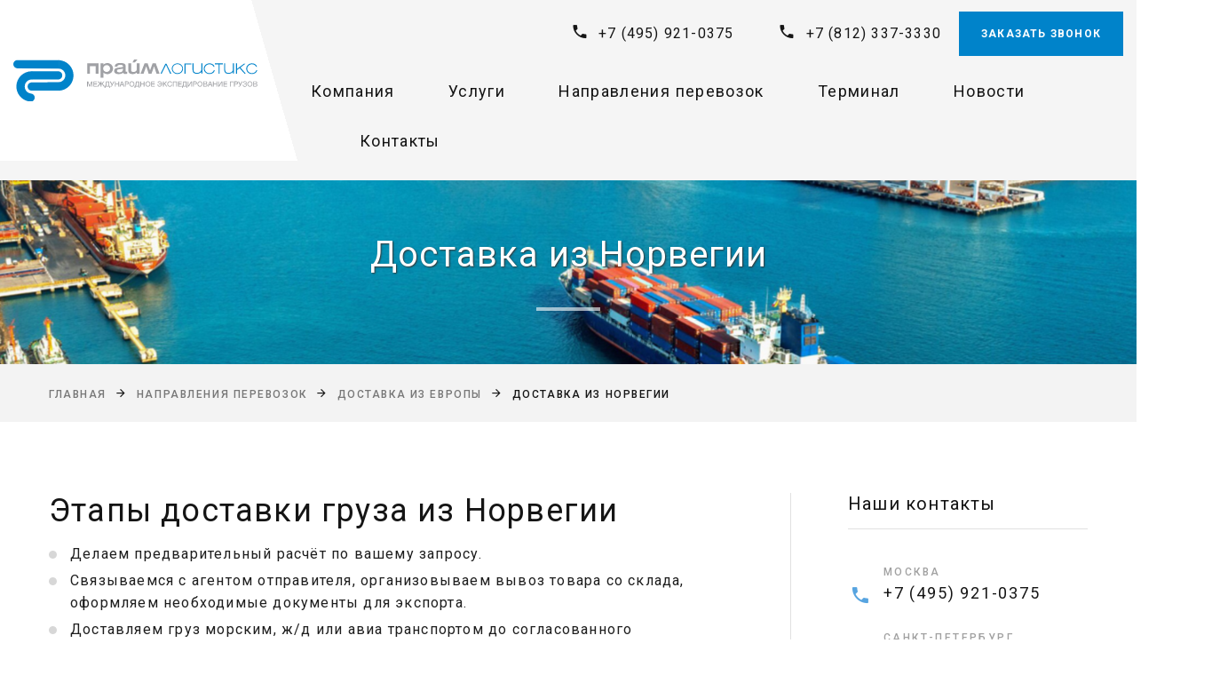

--- FILE ---
content_type: text/html; charset=utf-8
request_url: https://primelog.ru/directions/transportation-from-norway/
body_size: 12781
content:
<!DOCTYPE html>
<html class="wide wow-animation" xmlns="https://www.w3.org/1999/xhtml" xml:lang="ru" lang="ru">
  <head>
        <title>Доставка грузов из Норвегии в Россию</title>
        <meta charset="utf-8">
        <meta name="format-detection" content="telephone=no">
        <meta name="viewport" content="width=device-width, height=device-height, initial-scale=1.0, maximum-scale=5.0">
        <meta http-equiv="X-UA-Compatible" content="IE=edge">
        <link rel="shortcut icon" type="image/svg+xml" href="/bitrix/templates/prime/images/icon.svg" />

                <!--link href="https://fonts.googleapis.com/css?family=Roboto:300normal&subset=latin,cyrillic" type="text/css" rel="stylesheet"/-->
		<link type="text/css" rel="stylesheet" href="//fonts.googleapis.com/css?family=Roboto:100,300,300i,400,500,600,700,900"/>
                <meta http-equiv="Content-Type" content="text/html; charset=UTF-8" />
<meta name="robots" content="index, follow" />
<meta name="description" content="Компания Prime Logistics осуществляет доставку грузов из Норвегии в Россию. Обеспечит быструю и качественную доставку товаров по выгодной цене, 20 лет в логистике." />
<link rel="canonical" href="https://primelog.ru/directions/transportation-from-norway/" />
<script type="text/javascript" data-skip-moving="true">(function(w, d) {var v = w.frameCacheVars = {'CACHE_MODE':'HTMLCACHE','storageBlocks':[],'dynamicBlocks':{'LkGdQn':'93b167470eee','fW13iv':'7ce3942a2241'},'AUTO_UPDATE':true,'AUTO_UPDATE_TTL':'120','version':'2'};var inv = false;if (v.AUTO_UPDATE === false){if (v.AUTO_UPDATE_TTL && v.AUTO_UPDATE_TTL > 0){var lm = Date.parse(d.lastModified);if (!isNaN(lm)){var td = new Date().getTime();if ((lm + v.AUTO_UPDATE_TTL * 1000) >= td){w.frameRequestStart = false;w.preventAutoUpdate = true;return;}inv = true;}}else{w.frameRequestStart = false;w.preventAutoUpdate = true;return;}}var r = w.XMLHttpRequest ? new XMLHttpRequest() : (w.ActiveXObject ? new w.ActiveXObject("Microsoft.XMLHTTP") : null);if (!r) { return; }w.frameRequestStart = true;var m = v.CACHE_MODE; var l = w.location; var x = new Date().getTime();var q = "?bxrand=" + x + (l.search.length > 0 ? "&" + l.search.substring(1) : "");var u = l.protocol + "//" + l.host + l.pathname + q;r.open("GET", u, true);r.setRequestHeader("BX-ACTION-TYPE", "get_dynamic");r.setRequestHeader("X-Bitrix-Composite", "get_dynamic");r.setRequestHeader("BX-CACHE-MODE", m);r.setRequestHeader("BX-CACHE-BLOCKS", v.dynamicBlocks ? JSON.stringify(v.dynamicBlocks) : "");if (inv){r.setRequestHeader("BX-INVALIDATE-CACHE", "Y");}try { r.setRequestHeader("BX-REF", d.referrer || "");} catch(e) {}if (m === "APPCACHE"){r.setRequestHeader("BX-APPCACHE-PARAMS", JSON.stringify(v.PARAMS));r.setRequestHeader("BX-APPCACHE-URL", v.PAGE_URL ? v.PAGE_URL : "");}r.onreadystatechange = function() {if (r.readyState != 4) { return; }var a = r.getResponseHeader("BX-RAND");var b = w.BX && w.BX.frameCache ? w.BX.frameCache : false;if (a != x || !((r.status >= 200 && r.status < 300) || r.status === 304 || r.status === 1223 || r.status === 0)){var f = {error:true, reason:a!=x?"bad_rand":"bad_status", url:u, xhr:r, status:r.status};if (w.BX && w.BX.ready && b){BX.ready(function() {setTimeout(function(){BX.onCustomEvent("onFrameDataRequestFail", [f]);}, 0);});}w.frameRequestFail = f;return;}if (b){b.onFrameDataReceived(r.responseText);if (!w.frameUpdateInvoked){b.update(false);}w.frameUpdateInvoked = true;}else{w.frameDataString = r.responseText;}};r.send();var p = w.performance;if (p && p.addEventListener && p.getEntries && p.setResourceTimingBufferSize){var e = 'resourcetimingbufferfull';var h = function() {if (w.BX && w.BX.frameCache && w.BX.frameCache.frameDataInserted){p.removeEventListener(e, h);}else {p.setResourceTimingBufferSize(p.getEntries().length + 50);}};p.addEventListener(e, h);}})(window, document);</script>
<script type="text/javascript" data-skip-moving="true">(function(w, d, n) {var cl = "bx-core";var ht = d.documentElement;var htc = ht ? ht.className : undefined;if (htc === undefined || htc.indexOf(cl) !== -1){return;}var ua = n.userAgent;if (/(iPad;)|(iPhone;)/i.test(ua)){cl += " bx-ios";}else if (/Windows/i.test(ua)){cl += ' bx-win';}else if (/Macintosh/i.test(ua)){cl += " bx-mac";}else if (/Linux/i.test(ua) && !/Android/i.test(ua)){cl += " bx-linux";}else if (/Android/i.test(ua)){cl += " bx-android";}cl += (/(ipad|iphone|android|mobile|touch)/i.test(ua) ? " bx-touch" : " bx-no-touch");cl += w.devicePixelRatio && w.devicePixelRatio >= 2? " bx-retina": " bx-no-retina";var ieVersion = -1;if (/AppleWebKit/.test(ua)){cl += " bx-chrome";}else if (/Opera/.test(ua)){cl += " bx-opera";}else if (/Firefox/.test(ua)){cl += " bx-firefox";}ht.className = htc ? htc + " " + cl : cl;})(window, document, navigator);</script>


<link href="/bitrix/js/ui/design-tokens/dist/ui.design-tokens.min.css?171092914422029" type="text/css"  rel="stylesheet" />
<link href="/bitrix/js/socialservices/css/ss_admin.min.css?1610195827330" type="text/css"  rel="stylesheet" />
<link href="/bitrix/templates/prime/components/bitrix/news/directions/bitrix/news.detail/.default/style.css?1719932437155" type="text/css"  rel="stylesheet" />
<link href="/bitrix/templates/prime/css/bootstrap.css?1711447631148923" type="text/css"  data-template-style="true"  rel="stylesheet" />
<link href="/bitrix/templates/prime/css/fonts.css?1711447638177786" type="text/css"  data-template-style="true"  rel="stylesheet" />
<link href="/bitrix/templates/prime/css/style-1.css?1725722498133878" type="text/css"  data-template-style="true"  rel="stylesheet" />
<link href="/bitrix/templates/prime/css/navigation.css?172068895357498" type="text/css"  data-template-style="true"  rel="stylesheet" />
<link href="/bitrix/templates/prime/css/forms.css?171758576222979" type="text/css"  data-template-style="true"  rel="stylesheet" />
<link href="/bitrix/templates/prime/css/tabs.css?172442645225246" type="text/css"  data-template-style="true"  rel="stylesheet" />
<link href="/bitrix/templates/prime/css/swiper.css?171144765730669" type="text/css"  data-template-style="true"  rel="stylesheet" />
<link href="/bitrix/templates/prime/css/blog.css?172572237920959" type="text/css"  data-template-style="true"  rel="stylesheet" />
<link href="/bitrix/templates/prime/css/boxes.css?172062266831508" type="text/css"  data-template-style="true"  rel="stylesheet" />
<link href="/bitrix/templates/prime/css/projects.css?17114476503966" type="text/css"  data-template-style="true"  rel="stylesheet" />
<link href="/bitrix/templates/prime/css/services.css?172621453013798" type="text/css"  data-template-style="true"  rel="stylesheet" />
<link href="/bitrix/templates/prime/css/clients.css?17114476334343" type="text/css"  data-template-style="true"  rel="stylesheet" />
<link href="/bitrix/templates/prime/css/team.css?171144766012365" type="text/css"  data-template-style="true"  rel="stylesheet" />
<link href="/bitrix/templates/prime/css/product.css?17114476469769" type="text/css"  data-template-style="true"  rel="stylesheet" />
<link href="/bitrix/templates/prime/css/slick.css?171144765516259" type="text/css"  data-template-style="true"  rel="stylesheet" />
<link href="/bitrix/templates/prime/css/progress-bar.css?17114476492364" type="text/css"  data-template-style="true"  rel="stylesheet" />
<link href="/bitrix/templates/prime/css/counter.css?17114476374497" type="text/css"  data-template-style="true"  rel="stylesheet" />
<link href="/bitrix/templates/prime/css/countdown.css?17123502512485" type="text/css"  data-template-style="true"  rel="stylesheet" />
<link href="/bitrix/templates/prime/css/search.css?17114476527050" type="text/css"  data-template-style="true"  rel="stylesheet" />
<link href="/bitrix/templates/prime/css/scheme.css?171707543613043" type="text/css"  data-template-style="true"  rel="stylesheet" />
<link href="/bitrix/templates/prime/components/bitrix/menu/main_menu/style.css?1711494888910" type="text/css"  data-template-style="true"  rel="stylesheet" />
<link href="/bitrix/templates/prime/components/bitrix/form/call-back/style.min.css?1711785874251" type="text/css"  data-template-style="true"  rel="stylesheet" />
<link href="/bitrix/templates/prime/components/bitrix/form/call-back/bitrix/form.result.new/.default/style.css?1711785875623" type="text/css"  data-template-style="true"  rel="stylesheet" />
<link href="/bitrix/panel/main/popup.min.css?171092933920774" type="text/css"  data-template-style="true"  rel="stylesheet" />
<link href="/bitrix/templates/prime/styles.css?17206130297666" type="text/css"  data-template-style="true"  rel="stylesheet" />
<link href="/bitrix/templates/prime/template_styles.css?17206130292647" type="text/css"  data-template-style="true"  rel="stylesheet" />







        
        <!-- Для кнопки "Узнать точную стоимость" -->
        <!-- Marquiz script start -->
                        <!-- Marquiz script end -->

        <script data-skip-moving="true">
            window.dataLayer = window.dataLayer || [];
            function gtag(){dataLayer.push(arguments);}
            gtag('js', new Date());
            gtag('config', 'UA-114659758-1');
        </script>
        <!-- Google Analytics -->
        <!-- Global Site Tag (gtag.js) - Google Analytics -->

<!-- End Google Analytics -->

<!-- Yandex.Metrika counter -->  <noscript><div><img src="https://mc.yandex.ru/watch/47803135" style="position:absolute; left:-9999px;" alt="" /></div></noscript> <!-- /Yandex.Metrika counter -->

<!-- / c a l l t o u c h c o d e -->
<!-- / c a l l t o u c h c o d e -->
<noscript><img src="https://vk.com/rtrg?p=VK-RTRG-327639-aEUPf" style="position:fixed; left:-999px;" alt=""/></noscript>

  </head>
  <body>
        
    <div class="page">
      <header class="section page-header">
            
        <div class="rd-navbar-wrap">
          <nav class="rd-navbar rd-navbar-modern" data-layout="rd-navbar-fixed" data-sm-layout="rd-navbar-fixed" data-md-layout="rd-navbar-fixed" data-md-device-layout="rd-navbar-fixed" data-lg-layout="rd-navbar-static" data-lg-device-layout="rd-navbar-fixed" data-xl-layout="rd-navbar-static" data-xl-device-layout="rd-navbar-static" data-xxl-layout="rd-navbar-static" data-xxl-device-layout="rd-navbar-static" data-lg-stick-up-offset="150px" data-xl-stick-up-offset="150px" data-xxl-stick-up-offset="150px" data-lg-stick-up="true" data-xl-stick-up="true" data-xxl-stick-up="true">
            
            <div class="rd-navbar-inner-outer">
            
              <div class="rd-navbar-inner">
                <!-- RD Navbar Panel-->
                <div class="rd-navbar-panel">
                  <button class="rd-navbar-toggle" data-rd-navbar-toggle=".rd-navbar-nav-wrap" aria-label="Menu"><span></span></button>
                  <div class="rd-navbar-brand">
                  	<a class="brand" href="/" aria-label="На главную">
                      <img src="/bitrix/templates/prime/images/logo-pl.svg" alt="Prime Logistics" width="375px" height="65px"/>
                    </a>
                  </div>
                </div>
                <div class="rd-navbar-right rd-navbar-nav-wrap">
                  <div class="rd-navbar-aside">
							<ul class="rd-navbar-contacts-2">
  <li>
    <div class="unit unit-spacing-xs">
      <div class="unit-left"><span class="icon mdi mdi-phone"></span></div>
      <div class="unit-body"><a class="phone" href="tel:+74959210375">+7 (495) 921-0375</a></div>
    </div>
  </li>
  <li>
    <div class="unit unit-spacing-xs">
      <div class="unit-left"><span class="icon mdi mdi-phone"></span></div>
      <div class="unit-body"><a class="phone" href="tel:+78123373330">+7 (812) 337-3330</a></div>
    </div>
  </li>
</ul>							
<a class="button button-xs button-primary button-winona" href="#" data-toggle="modal" data-target="#call-back">Заказать звонок</a>                  </div>
                  <div class="rd-navbar-main">
                  	<!-- Navbar Nav -->
					<div id="bxdynamic_LkGdQn_start" style="display:none"></div>






    <ul class="rd-navbar-nav">
        		<li class="rd-nav-item">
                            <a class="rd-nav-link" href="/about/">
                    Компания                </a>
                    </li>
        		<li class="rd-nav-item">
                            <a class="rd-nav-link" href="/services/index.php">
                    Услуги                </a>
                <ul class="rd-menu rd-navbar-dropdown">






                                    </ul>
                    </li>
        		<li class="rd-nav-item">
                           <!-- <a class="rd-nav-link" href="#"> -->
                <a class="rd-nav-link" href="/directions/">



                    Направления перевозок                </a>
                <ul class="rd-menu rd-navbar-megamenu">



                                    </ul>
                    </li>
        		<li class="rd-nav-item">
                            <a class="rd-nav-link" href="/terminal/">
                    Терминал                </a>
                    </li>
        		<li class="rd-nav-item">
                            <a class="rd-nav-link" href="/news/index.php">
                    Новости                </a>
                    </li>
        		<li class="rd-nav-item">
                            <a class="rd-nav-link" href="/contacts/">
                    Контакты                </a>
                    </li>
            </ul>
<div id="bxdynamic_LkGdQn_end" style="display:none"></div>                  </div>
                </div>
                
              </div>
            </div>
          </nav>
        </div>
      </header>
      
	<!-- Breadcrumbs -->
<section class="bg-gray-7">
  <div class="breadcrumbs-custom box-transform-wrap context-dark">
    <div class="container">
      <h1 class="breadcrumbs-custom-title">Доставка из Норвегии</h1>
      <div class="breadcrumbs-custom-decor"></div>
    </div>
    <div class="box-transform" style="background-image: url(/upload/banners/bg-directions.jpg);"></div>
  </div>
  <div class="container">
	<ul class="breadcrumbs-custom-path"><li><a href="/" title="Главная">Главная</a></li><li><a href="/directions/" title="Направления перевозок">Направления перевозок</a></li><li><a href="/directions/transportation-from-europe/" title="Доставка из Европы">Доставка из Европы</a></li><li class="active">Доставка из Норвегии</li></ul>  </div>
</section><section class="section section-md bg-default 1">
  <div class="container">
<div class="row row-30">
	<div class="col-lg-8">
    	<div class="single-post list-marked">
    		    		
    					    		            
    		        		<h2>Этапы доставки груза из Норвегии</h2>
<ul>
	<li>Делаем предварительный расчёт по вашему запросу.</li>
	<li>Связываемся с агентом отправителя, организовываем вывоз товара со склада, оформляем необходимые документы для экспорта.</li>
	<li>Доставляем груз морским, ж/д или авиа транспортом до согласованного таможенного поста, предварительно готовим документы для таможенного оформления.</li>
	<li>После выпуска товаров с таможни доставляем на ваш склад.</li>
</ul>
<h2>Сроки и стоимость доставки</h2>
<p>Делаем расчет доставки из Норвегии в Россию и сообщаем стоимость логистики и таможенного оформления согласно выбранного маршрута.</p>
<p>На стоимость услуги влияют следующие факторы:</p>
<ul>
	<li>Расстояние и сложность маршрута — город в Норвегии, где расположен склад отправителя, и город в России, куда нужно доставить груз;</li>
	<li>Вес, габариты груза — от этих параметров зависит стоимость логистики</li>
	<li>Способ доставки – железнодорожным, авиа и морским транспортом.</li>
</ul>
<p>Стоимость логистики постоянно меняется, поэтому для актуализации цен связывайтесь со своим персональным менеджером для индивидуального расчёта.</p>    		    
            <div class="single-post-footer">
				                	<p>Мы готовы прийти на помощь в любой ситуации и доставить груз любого типа. Свяжитесь с нами удобным способом, и мы проконсультируем по всем интересующим вас вопросам.</p>                                <div class="group-lg group-sm-justify">   
                	<div><a class="button button-xs button-primary button-winona" href="/contacts/#forma">Оставьте заявку</a></div><div class="text-right"><a href="tel:+74959210375" class="big"><b>+7 (495) 921-0375</b></a><br><a href="tel:+78123373330" class="big"><b>+7 (812) 337-3330</b></a></div>
                </div>
            </div>
    
    		<div style="clear:both"></div>
    
    		    
    	</div>
        
                    <div class="row row-30"><div class="col-12">
            <h4 class="aside-title">Часто задаваемые вопросы</h4>
            <div class="card-group-custom card-group-corporate" id="accordion2" role="tablist" aria-multiselectable="false">
               	
    			    				        			
        				<article class="card card-custom card-corporate">
							<div class="card-header" role="tab">
								<div class="card-title">
									<a class="collapsed" id="accordion2-card-head-3581" data-toggle="collapse" data-parent="#accordion2" href="#accordion2-card-body-3581" aria-controls="accordion2-card-body-3581" aria-expanded="true" role="button">
                                    	Какие есть способы доставки груза?                            			<div class="card-arrow"></div>
									</a>
								</div>
							</div>
                			<div class="collapse" id="accordion2-card-body-3581" aria-labelledby="accordion2-card-head-3581" data-parent="#accordion2" role="tabpanel">
                    			<div class="card-body">
									<p>Компания Prime Logistics может доставить грузы по воде, земле и воздуху. Подберем транспорт с учетом особенностей вашего груза и маршрута.</p>
<p>Для консультации и расчёта доставки обратитесь к нашим специалистам через форму запроса на сайте или позвоните по телефонам: +7 (495) 921-03-75 Москва, +7 (812) 337-33-30 Санкт-Петербург</p>                    			</div>
                			</div>
            			</article>

    								    				        			
        				<article class="card card-custom card-corporate">
							<div class="card-header" role="tab">
								<div class="card-title">
									<a class="collapsed" id="accordion2-card-head-3583" data-toggle="collapse" data-parent="#accordion2" href="#accordion2-card-body-3583" aria-controls="accordion2-card-body-3583" aria-expanded="true" role="button">
                                    	Возит ли ваша компания сборные грузы?                            			<div class="card-arrow"></div>
									</a>
								</div>
							</div>
                			<div class="collapse" id="accordion2-card-body-3583" aria-labelledby="accordion2-card-head-3583" data-parent="#accordion2" role="tabpanel">
                    			<div class="card-body">
									<p>Компания Prime Logistics занимается доставкой сборных грузов от 50 кг.</p>
<p>Для консультации и расчёта доставки обратитесь к нашим специалистам через форму запроса на сайте или позвоните по телефонам: +7 (495) 921-03-75 Москва, +7 (812) 337-33-30 Санкт-Петербург</p>                    			</div>
                			</div>
            			</article>

    								    				        			
        				<article class="card card-custom card-corporate">
							<div class="card-header" role="tab">
								<div class="card-title">
									<a class="collapsed" id="accordion2-card-head-3587" data-toggle="collapse" data-parent="#accordion2" href="#accordion2-card-body-3587" aria-controls="accordion2-card-body-3587" aria-expanded="true" role="button">
                                    	Каков минимальный вес груза, который вы доставите?                            			<div class="card-arrow"></div>
									</a>
								</div>
							</div>
                			<div class="collapse" id="accordion2-card-body-3587" aria-labelledby="accordion2-card-head-3587" data-parent="#accordion2" role="tabpanel">
                    			<div class="card-body">
									<p>Компания Prime Logistics занимается доставкой сборных грузов от 50 кг.</p>
<p>Для консультации и расчёта доставки обратитесь к нашим специалистам через форму запроса на сайте или позвоните по телефонам: +7 (495) 921-03-75 Москва, +7 (812) 337-33-30 Санкт-Петербург</p>                    			</div>
                			</div>
            			</article>

    								    				        			
        				<article class="card card-custom card-corporate">
							<div class="card-header" role="tab">
								<div class="card-title">
									<a class="collapsed" id="accordion2-card-head-3585" data-toggle="collapse" data-parent="#accordion2" href="#accordion2-card-body-3585" aria-controls="accordion2-card-body-3585" aria-expanded="true" role="button">
                                    	Какое  среднее транзитное время для доставки грузов?                            			<div class="card-arrow"></div>
									</a>
								</div>
							</div>
                			<div class="collapse" id="accordion2-card-body-3585" aria-labelledby="accordion2-card-head-3585" data-parent="#accordion2" role="tabpanel">
                    			<div class="card-body">
									<p>Транзитное время зависит от способа доставки груза, адреса забора и адреса конечного пункта назначения.</p>                    			</div>
                			</div>
            			</article>

    								    				        			
        				<article class="card card-custom card-corporate">
							<div class="card-header" role="tab">
								<div class="card-title">
									<a class="collapsed" id="accordion2-card-head-3582" data-toggle="collapse" data-parent="#accordion2" href="#accordion2-card-body-3582" aria-controls="accordion2-card-body-3582" aria-expanded="true" role="button">
                                    	Сколько стоит доставка груза?                            			<div class="card-arrow"></div>
									</a>
								</div>
							</div>
                			<div class="collapse" id="accordion2-card-body-3582" aria-labelledby="accordion2-card-head-3582" data-parent="#accordion2" role="tabpanel">
                    			<div class="card-body">
									<p>Стоимость морского фрахта, железнодорожной перевозки и авиафрахта регулярно меняется. Также стоимость зависит от порта отправки, порта прибытия, конечной точки доставки и параметров груза.</p>
<p>Для консультации и расчёта доставки обратитесь к нашим специалистам через форму запроса на сайте или позвоните по телефонам: +7 (495) 921-03-75 Москва, +7 (812) 337-33-30 Санкт-Петербург</p>                    			</div>
                			</div>
            			</article>

    								    				        			
        				<article class="card card-custom card-corporate">
							<div class="card-header" role="tab">
								<div class="card-title">
									<a class="collapsed" id="accordion2-card-head-3588" data-toggle="collapse" data-parent="#accordion2" href="#accordion2-card-body-3588" aria-controls="accordion2-card-body-3588" aria-expanded="true" role="button">
                                    	Вы можете растаможить груз?                            			<div class="card-arrow"></div>
									</a>
								</div>
							</div>
                			<div class="collapse" id="accordion2-card-body-3588" aria-labelledby="accordion2-card-head-3588" data-parent="#accordion2" role="tabpanel">
                    			<div class="card-body">
									<p>Компания Prime Logistics организует таможенное оформление грузов, поможет с изготовлением необходимой сертификационной документации.</p>                    			</div>
                			</div>
            			</article>

    								    				        			
        				<article class="card card-custom card-corporate">
							<div class="card-header" role="tab">
								<div class="card-title">
									<a class="collapsed" id="accordion2-card-head-3584" data-toggle="collapse" data-parent="#accordion2" href="#accordion2-card-body-3584" aria-controls="accordion2-card-body-3584" aria-expanded="true" role="button">
                                    	Могу ли я заказать перевозку как частное лицо?                            			<div class="card-arrow"></div>
									</a>
								</div>
							</div>
                			<div class="collapse" id="accordion2-card-body-3584" aria-labelledby="accordion2-card-head-3584" data-parent="#accordion2" role="tabpanel">
                    			<div class="card-body">
									<p>Компания Prime Logistics работает только с юридическими лицами. Мы не занимаемся перевозкой личных вещей и товаров для физических лиц.</p>                    			</div>
                			</div>
            			</article>

    								
            </div>
            </div></div>
                
    </div>
    <div class="col-lg-4">
    	<div class="aside aside-services">
        	<div class="row row-40 row-xl-60">
                                <div class="aside-item col-md-6 col-lg-12">
                	<h5 class="aside-title">Наши контакты</h5>
                    <div class="box-contacts">
                      <div class="box-contacts-item">
                        <div class="box-contacts-title">Москва</div>
                        <div class="unit unit-spacing-xs flex-column flex-md-row">
                          <div class="unit-left"><span class="icon icon-24 mdi mdi-phone"></span></div>
                          <div class="unit-body"><a class="phone" href="tel:+74959210375">+7 (495) 921-0375</a></div>
                        </div>
                      </div>
                      <div class="box-contacts-item">
                        <div class="box-contacts-title">Санкт-Петербург</div>
                        <div class="unit unit-spacing-xs flex-column flex-md-row">
                          <div class="unit-left"><span class="icon icon-24 mdi mdi-phone"></span></div>
                          <div class="unit-body"><a class="phone" href="tel:+78123373330">+7 (812) 337-3330</a></div>
                        </div>
                      </div>
                      <div class="box-contacts-item">
                        <div class="box-contacts-title">Китай</div>
                        <div class="unit unit-spacing-xs flex-column flex-md-row">
                          <div class="unit-left"><span class="icon icon-24 mdi mdi-phone"></span></div>
                          <div class="unit-body"><a class="phone" href="tel:+862028848630">+86 20-288-48630</a></div>
                        </div>
                      </div>
                      <div class="box-contacts-item">
                        <div class="box-contacts-title">E-mail</div>
                        <div class="unit unit-spacing-xs flex-column flex-md-row">
                          <div class="unit-left"><span class="icon mdi mdi-email"></span></div>
                          <div class="unit-body"><a class="mail" href="mailto:question@primelog.ru">question@primelog.ru</a></div>
                        </div>
                      </div>
                      <div class="box-contacts-item">
                        <div class="box-contacts-title"></div>
                        <a class="button button-md button-primary button-winona" href="#" data-toggle="modal" data-target="#call-back">Заказать звонок</a>
                      </div>
                      
                    </div>
                </div>
            </div>
        </div>
    </div>
</div>  </div>
</section>

      <footer class="section footer-creative context-dark footer-creative-2">
        <div class="container">
          <div class="row row-60 justify-content-center justify-content-md-between">
            <div class="col-sm-8 col-md-4 col-lg-3">
              <h5 class="footer-creative-title oh-desktop"><span class="d-inline-block wow slideInDown">Москва</span></h5>
              <ul class="footer-creative-contacts d-inline-block d-md-block">
                <li class="wow fadeInRight">
                  <p class="footer-creative-contacts-title">Телефон</p>
                  <a class="phone" href="tel:+74959210375">+7 (495) 921-0375</a>
                </li>
                <li class="wow fadeInRight" data-wow-delay=".05s">
                  <p class="footer-creative-contacts-title">Офис</p>
                  <p class="address">Дербеневская набережная, дом&nbsp;11, офис&nbsp;807</p>
                </li>
              </ul>
            </div>
            <div class="col-sm-8 col-md-4 col-lg-3">
              <h5 class="footer-creative-title oh-desktop"><span class="d-inline-block wow slideInDown">Санкт-Петербург</span></h5>
              <ul class="footer-creative-contacts d-inline-block d-md-block">
                <li class="wow fadeInRight">
                  <p class="footer-creative-contacts-title">Телефон</p>
                  <a class="phone" href="tel:+78123373330">+7 (812) 337-3330</a>
                </li>
                <li class="wow fadeInRight" data-wow-delay=".05s">
                  <p class="footer-creative-contacts-title">Офис</p>
                  <p class="address">проспект Стачек, дом&nbsp;48, корпус&nbsp;2, офис&nbsp;2203</p>
                </li>
              </ul>
            </div>
            <!--<div class="col-sm-8 col-md-4 col-lg-3">
              <h5 class="footer-creative-title oh-desktop"><span class="d-inline-block wow slideInDown">Китай</span></h5>
              <ul class="footer-creative-contacts d-inline-block d-md-block">
                <li class="wow fadeInRight">
                  <p class="footer-creative-contacts-title">Телефон</p>
                  <a class="phone" href="tel:+862028848630">+86 20-288-48630</a>
                </li>
                <li class="wow fadeInRight" data-wow-delay=".05s">
                  <p class="footer-creative-contacts-title">Офис</p>
                  <p class="address">Room&nbsp;2310, South tower of world trade center, Guangzhou</p>
                </li>
              </ul>
            </div>-->
            <div class="col-sm-10 col-md-12 col-lg-3">
              <div class="oh-desktop">
                <div class="inset-left-xl-20 wow slideInLeft">
                  <a class="brand" href="/"><img src="/bitrix/templates/prime/images/logo-pl.svg" alt="Prime Logistics" width="300px" height="52px"/></a>
                  <ul class="footer-creative-list d-inline-block d-sm-block">
                    <li><a href="/about/">Компания</a></li>
                    <li><a href="/services/">Услуги</a></li>
                    <li><a href="/contacts/">Контакты</a></li>
                    <li><a href="/news/">Новости</a></li>
                    <li><a href="/useful/">База знаний</a></li>
                  </ul>
              	  <hr/>
              	  <ul class="list-inline footer-social-list footer-social-list-2">
  <li><a class="icon mdi mdi-vk" href="https://vk.com/primelogmsk" aria-label="VKontakte" target="_blank"></a></li>
  <li><a class="icon mdi mdi-facebook" href="https://www.facebook.com/primelogmsk/" aria-label="Facebook" target="_blank"></a></li>
  <li><a class="icon mdi mdi-instagram" href="https://www.instagram.com/primelogm/" aria-label="Instagram" target="_blank"></a></li>
  <li><a class="icon mdi mdi-twitter" href="https://twitter.com/PrimeLogistics4" aria-label="Twitter" target="_blank"></a></li>
</ul>                </div>
              </div>
              <div class="bg-footer-creative"></div>
            </div>
          </div>
        </div>
        <div class="footer-corporate-panel">
          <div class="container">
            <!-- Rights-->
            <p class="rights"><span>&copy;&nbsp;</span><span class="copyright-year"></span><span>&nbsp;</span><span>Прайм&nbsp;Логистикс</span><span>.&nbsp;</span><a href="/privacy/" aria-label="Политика конфиденциальности">Политика конфиденциальности</a></p>
          </div>
        </div>
      </footer>

	</div>
    
    <div class="modal modal-form fade" id="call-back" tabindex="-1" role="dialog" aria-labelledby="OrderModalLabel">
      <div class="modal-dialog" role="document">
        <div class="modal-content">
          <div class="modal-header">
            <h5 class="modal-title" id="OrderModalLabel">Заказать звонок</h5>
            <button class="close" type="button" data-dismiss="modal" aria-label="Close"><span aria-hidden="true">&times;</span></button>
          </div>
          <div class="modal-body">

                <div id="comp_986c843582e10b61f2861e09863d23f1"><div id="bxdynamic_fW13iv_start" style="display:none"></div>

    <form class="rd-form rd-mailform" data-form-output="form-output-global" data-form-type="contact" onsubmit="ym(47803135,&quot;reachGoal&quot;,&quot;send_form_feedback&quot;); return true;" data-form-type="contact" novalidate="novalidate"  name="callback_form_index" action="/directions/transportation-from-norway/" method="POST" enctype="multipart/form-data"><input type="hidden" name="sessid" id="sessid" value="" /><input type="hidden" name="WEB_FORM_ID" value="7" />        
	<p></p>
    
	<div class="row row-14 gutters-14 align-items-md-end">
                    <div class='col-md-12'>
            <div class="form-wrap">
        		<input type="text" class="form-input" id="form_text_61" name="form_text_61" placeholder="Ваше имя" value="">            </div>
        </div>
                        <div class='col-md-12'>
            <div class="form-wrap">
        		<input type="text" class="form-input" id="form_text_62" name="form_text_62" placeholder="Ваш телефон" value="">            </div>
        </div>
                        <div class='col-md-12'>
            <div class="form-wrap">
        		<textarea class="form-input" placeholder="Комментарий" name="form_textarea_63" cols="40" rows="4" value=""></textarea>            </div>
        </div>
            <div class="col-md-12">
        <div class="form-wrap">
            <div class="checkbox-wrap">
                <input type="checkbox" checked>
                <span></span>
            </div>
            <span class="small">Отправляя заявку, вы соглашаетесь с <br/><a href="/privacy/">условиями обработки персональных данных</a></span>
        </div>
	</div>
    <div class="contacts-form-item popup-form-item">
            </div>
</div>
    	            <tr>
                <th colspan="2"><b>Защита от автоматического заполнения</b></th>
            </tr>
            <tr>
                <td>&nbsp;</td>
                <td><input type="hidden" name="captcha_sid"
                           value="09de6abf077fa25749608eda40817bd3"/><img
                            src="/bitrix/tools/captcha.php?captcha_sid=09de6abf077fa25749608eda40817bd3"
                            width="180" height="40"/></td>
            </tr>
            <tr>
                <td>Введите символы с картинки<font color='red'><span class='form-required starrequired'>*</span></font></td>
                <td><input type="text" name="captcha_word" size="30" maxlength="50" value="" class="inputtext"/></td>
            </tr>
                    <div class="row row-14 gutters-14">
        	<div class="col-12 popup-form-item __submit">
            <input onclick="ym(47803135,'reachGoal','old_goal'); return true;"  type="submit"
                                                                                              class="btn button button-xs button-primary"
                                                                                              style="width: 100%;"
                                                                                              name="web_form_submit"
                                                                                              value="Отправить заявку"/>
    		</div>
        </div>
    
    </form>    <div id="bxdynamic_fW13iv_end" style="display:none"></div></div>
          </div>
        </div>
      </div>
    </div>

		<div id="cookie" class="popup js-popup" style="display:none">
            <div class="popup-wrap">
                <div class="popup-close"></div>
				<div class="popup-title">Файлы cookies</div>
                <div class="popup-content">
                    <p>Продолжая использование сайта, вы даете согласие на использование нами файлов cookies, которые помогают нам анализировать трафик, настраивать содержание веб-сайта и делать его удобнее для вас. Подробная информация о файлах cookies и обработке ваших персональных данных представлена в 
						Политике конфиденциальности.
					</p>
                </div>
            </div>
        </div>

  <script type="text/javascript">!function(o,c){var n=c.documentElement,t=" w-mod-";n.className+=t+"js",("ontouchstart"in o||o.DocumentTouch&&c instanceof DocumentTouch)&&(n.className+=t+"touch")}(window,document);</script>
<script type="text/javascript">if(!window.BX)window.BX={};if(!window.BX.message)window.BX.message=function(mess){if(typeof mess==='object'){for(let i in mess) {BX.message[i]=mess[i];} return true;}};</script>
<script type="text/javascript">(window.BX||top.BX).message({'JS_CORE_LOADING':'Загрузка...','JS_CORE_NO_DATA':'- Нет данных -','JS_CORE_WINDOW_CLOSE':'Закрыть','JS_CORE_WINDOW_EXPAND':'Развернуть','JS_CORE_WINDOW_NARROW':'Свернуть в окно','JS_CORE_WINDOW_SAVE':'Сохранить','JS_CORE_WINDOW_CANCEL':'Отменить','JS_CORE_WINDOW_CONTINUE':'Продолжить','JS_CORE_H':'ч','JS_CORE_M':'м','JS_CORE_S':'с','JSADM_AI_HIDE_EXTRA':'Скрыть лишние','JSADM_AI_ALL_NOTIF':'Показать все','JSADM_AUTH_REQ':'Требуется авторизация!','JS_CORE_WINDOW_AUTH':'Войти','JS_CORE_IMAGE_FULL':'Полный размер'});</script><script type="text/javascript" src="/bitrix/js/main/core/core.min.js?1710929448219752"></script><script>BX.setJSList(['/bitrix/js/main/core/core_ajax.js','/bitrix/js/main/core/core_promise.js','/bitrix/js/main/polyfill/promise/js/promise.js','/bitrix/js/main/loadext/loadext.js','/bitrix/js/main/loadext/extension.js','/bitrix/js/main/polyfill/promise/js/promise.js','/bitrix/js/main/polyfill/find/js/find.js','/bitrix/js/main/polyfill/includes/js/includes.js','/bitrix/js/main/polyfill/matches/js/matches.js','/bitrix/js/ui/polyfill/closest/js/closest.js','/bitrix/js/main/polyfill/fill/main.polyfill.fill.js','/bitrix/js/main/polyfill/find/js/find.js','/bitrix/js/main/polyfill/matches/js/matches.js','/bitrix/js/main/polyfill/core/dist/polyfill.bundle.js','/bitrix/js/main/core/core.js','/bitrix/js/main/polyfill/intersectionobserver/js/intersectionobserver.js','/bitrix/js/main/lazyload/dist/lazyload.bundle.js','/bitrix/js/main/polyfill/core/dist/polyfill.bundle.js','/bitrix/js/main/parambag/dist/parambag.bundle.js']);
</script>
<script type="text/javascript">(window.BX||top.BX).message({'JS_CORE_LOADING':'Загрузка...','JS_CORE_NO_DATA':'- Нет данных -','JS_CORE_WINDOW_CLOSE':'Закрыть','JS_CORE_WINDOW_EXPAND':'Развернуть','JS_CORE_WINDOW_NARROW':'Свернуть в окно','JS_CORE_WINDOW_SAVE':'Сохранить','JS_CORE_WINDOW_CANCEL':'Отменить','JS_CORE_WINDOW_CONTINUE':'Продолжить','JS_CORE_H':'ч','JS_CORE_M':'м','JS_CORE_S':'с','JSADM_AI_HIDE_EXTRA':'Скрыть лишние','JSADM_AI_ALL_NOTIF':'Показать все','JSADM_AUTH_REQ':'Требуется авторизация!','JS_CORE_WINDOW_AUTH':'Войти','JS_CORE_IMAGE_FULL':'Полный размер'});</script>
<script type="text/javascript">(window.BX||top.BX).message({'SS_NETWORK_DISPLAY':'N','SS_NETWORK_URL':'https://www.bitrix24.net/oauth/authorize/?user_lang=ru&client_id=ext.59c2d0a91df255.19041783&redirect_uri=https%3A%2F%2Fprimelog.ru%2Fdirections%2Ftransportation-from-norway%2F%3Fauth_service_id%3DBitrix24Net&scope=auth,admin&response_type=code&mode=popup&state=site_id%3Ds1%26backurl%3D%252Fdirections%252Ftransportation-from-norway%252F%253Fcheck_key%253D9c285799dc65478066e02e211ecf5720%26mode%3Dpopup','SS_NETWORK_POPUP_TITLE':'Битрикс24 - Единая авторизация','SS_NETWORK_POPUP_CONNECT':'Подключить','SS_NETWORK_POPUP_TEXT':'<b>Подключите свой Битрикс24<\/b>, используйте один логин и пароль для авторизации на любом вашем сайте.<\/b><br /><br />Больше не нужно помнить разные пароли и логины,<br />Битрикс24 - ваш единый вход.','SS_NETWORK_POPUP_DONTSHOW':'Больше не показывать это сообщение','SS_NETWORK_POPUP_COUNT':'0'});</script>
<script type="text/javascript">(window.BX||top.BX).message({'LANGUAGE_ID':'ru','FORMAT_DATE':'DD.MM.YYYY','FORMAT_DATETIME':'DD.MM.YYYY HH:MI:SS','COOKIE_PREFIX':'BITRIX_SM','SERVER_TZ_OFFSET':'10800','UTF_MODE':'Y','SITE_ID':'s1','SITE_DIR':'/'});</script><script type="text/javascript" src="/bitrix/js/ui/dexie/dist/dexie3.bundle.min.js?171092912788295"></script>
<script type="text/javascript" src="/bitrix/js/main/core/core_ls.min.js?16101960617365"></script>
<script type="text/javascript" src="/bitrix/js/main/core/core_fx.min.js?16101960619768"></script>
<script type="text/javascript" src="/bitrix/js/main/core/core_frame_cache.min.js?171092944811210"></script>
<script type="text/javascript" src="/bitrix/js/main/pageobject/pageobject.min.js?1692120421570"></script>
<script type="text/javascript" src="/bitrix/js/main/core/core_window.min.js?171092902576326"></script>
<script type="text/javascript" src="/bitrix/js/socialservices/ss_admin.min.js?16101958271657"></script>


<script type="text/javascript" src="/bitrix/templates/prime/js/core.min.js?1717608877749786"></script>
<script type="text/javascript" src="/bitrix/templates/prime/js/script.js?171760894561947"></script>
<script type="text/javascript">var _ba = _ba || []; _ba.push(["aid", "a2ca7d5eb31dbc99ce22bf38c3428c5c"]); _ba.push(["host", "primelog.ru"]); (function() {var ba = document.createElement("script"); ba.type = "text/javascript"; ba.async = true;ba.src = (document.location.protocol == "https:" ? "https://" : "http://") + "bitrix.info/ba.js";var s = document.getElementsByTagName("script")[0];s.parentNode.insertBefore(ba, s);})();</script>


<script src="//script.marquiz.ru/v1.js" type="application/javascript"></script>
<script>
        document.addEventListener("DOMContentLoaded", function() {
          Marquiz.init({ id: '5ba35cf56b9f810043dd5416' });
        });
        </script>
<script async src="https://www.googletagmanager.com/gtag/js?id=UA-114659758-1"></script>
<script>
  window.dataLayer = window.dataLayer || [];
  function gtag(){dataLayer.push(arguments);}
  gtag('js', new Date());

  gtag('config', 'UA-114659758-1');
</script>
<script type="text/javascript" > (function(m,e,t,r,i,k,a){m[i]=m[i]||function(){(m[i].a=m[i].a||[]).push(arguments)}; m[i].l=1*new Date(); for (var j = 0; j < document.scripts.length; j++) {if (document.scripts[j].src === r) { return; }} k=e.createElement(t),a=e.getElementsByTagName(t)[0],k.async=1,k.src=r,a.parentNode.insertBefore(k,a)}) (window, document, "script", "https://mc.yandex.ru/metrika/tag.js", "ym"); ym(47803135, "init", { clickmap:true, trackLinks:true, accurateTrackBounce:true, webvisor:true }); </script><script type="text/javascript">
(function (w, d, nv, ls) {
var lwait = function (w, on, trf, dly, ma, orf, osf) {var pfx = "ct_await_", sfx = "_completed";if (!w[pfx + on + sfx]) {var ci = clearInterval, si = setInterval, st = setTimeout, cmld = function() {if (!w[pfx + on + sfx]) { w[pfx + on + sfx] = true;if ((w[pfx + on] && (w[pfx + on].timer))) { ci(w[pfx + on].timer);w[pfx + on] = null;}orf(w[on]);}};if (!w[on] || !osf) {if (trf(w[on])){cmld();} else {if (!w[pfx + on]) {w[pfx + on] = {timer: si(function () {if (trf(w[on]) || ma < ++w[pfx + on].attempt) {cmld();}}, dly), attempt: 0};}}} else {if (trf(w[on])) {cmld();} else {osf(cmld);st(function(){lwait(w, on, trf, dly, ma, orf);}, 0);}}} else {orf(w[on]);}};
var ct = function (w, d, e, c, n) {var a = 'all', b = 'tou', src = b + 'c' + 'h';src = 'm' + 'o' + 'd.c' + a + src; var jsHost = "https://" + src, p = d.getElementsByTagName(e)[0], s = d.createElement(e); var jsf = function (w, d, p, s, h, c, n) {s.async = 1;s.src = jsHost + "." + "r" + "u/d_client.js?param;" + (c ? "client_id" + c + ";" : "") + "ref" + escape(d.referrer) + ";url" + escape(d.URL) + ";cook" + escape(d.cookie) + ";attrs" + escape("{\"attrh\":" + n + ",\"ver\":170615}") + ";"; p.parentNode.insertBefore(s, p);};if (!w.jQuery) {var jq = d.createElement(e);jq.src = jsHost + "." + "r" + 'u/js/jquery-1.7.min.js';jq.onload = function () {lwait(w, 'jQuery', function (obj) {return (obj ? true : false);}, 30, 100, function () {jsf(w, d, d.getElementsByTagName(e)[0], s, jsHost, c, n);});};p.parentNode.insertBefore(jq, p);} else {jsf(w, d, p, s, jsHost, c, n);}};
var gaid = function (w, d, o, ct, n) {if (!!o) {lwait(w, o, function (obj) {return (obj && obj.getAll ? true : false);}, 200, (nv.userAgent.match(/Opera|OPR\//) ? 10 : 20), function (gaCounter) {var clId = null;try {var cnt = gaCounter && gaCounter.getAll ? gaCounter.getAll() : null;clId = cnt && cnt.length > 0 && !!cnt[0] && cnt[0].get ? cnt[0].get('clientId') : null;} catch (e) {console.warn("Unable to get clientId, Error: " + e.message);}ct(w, d, 'script', clId, n);}, function (f) {w[o](function () {f(w[o]);})});} else {ct(w, d, 'script', null, n);}};
var cid = function () {try {var m1 = d.cookie.match('(?:^|;)\\s*_ga=([^;]*)');if (!(m1 && m1.length > 1)) return null;var m2 = decodeURIComponent(m1[1]).match(/(\d+\.\d+)$/);if (!(m2 && m2.length > 1)) return null;return m2[1]} catch (err) {}}();
if (cid === null && !!w.GoogleAnalyticsObject) {
   if (w.GoogleAnalyticsObject == 'ga_ckpr') w.ct_ga = 'ga'; else w.ct_ga = w.GoogleAnalyticsObject;
   if (typeof Promise !== "undefined" && Promise.toString().indexOf("[native code]") !== -1) { new Promise(function (resolve) {var db, on = function () {resolve(true)}, off = function () {resolve(false)}, tryls = function tryls() {try {ls && ls.length ? off() : (ls.x = 1, ls.removeItem("x"), off());} catch (e) {nv.cookieEnabled ? on() : off();}}; w.webkitRequestFileSystem ? webkitRequestFileSystem(0, 0, off, on) : "MozAppearance" in d.documentElement.style ? (db = indexedDB.open("test"), db.onerror = on, db.onsuccess = off) : /constructor/i.test(w.HTMLElement) ? tryls() : !w.indexedDB && (w.PointerEvent || w.MSPointerEvent) ? on() : off();}).then(function (pm) {
       if (pm) {gaid(w, d, w.ct_ga, ct, 2);} else {gaid(w, d, w.ct_ga, ct, 3);}})} else {gaid(w, d, w.ct_ga, ct, 4);}
} else {ct(w, d, 'script', cid, 1);}})
(window, document, navigator, localStorage);
</script>
<script type="text/javascript">!function(){var t=document.createElement("script");t.type="text/javascript",t.async=!0,t.src="https://vk.com/js/api/openapi.js?160",t.onload=function(){VK.Retargeting.Init("VK-RTRG-327639-aEUPf"),VK.Retargeting.Hit()},document.head.appendChild(t)}();</script></body>
</html><!--d5277de4235f123dd543336766b31ea7-->

--- FILE ---
content_type: text/css
request_url: https://primelog.ru/bitrix/templates/prime/css/style-1.css?1725722498133878
body_size: 21046
content:
@charset "UTF-8";
/**
 * [Table of contents]
 */
/** @group Base */
/*
*
* Contexts
*/
a:focus,
button:focus {
	outline: none !important;
}

button::-moz-focus-inner {
	border: 0;
}

*:focus {
	outline: none;
}

blockquote {
	padding: 0;
	margin: 0;
}

input,
button,
select,
textarea {
	outline: none;
}

label {
	margin-bottom: 0;
}

p {
	margin: 0;
}

ul,
ol {
	list-style: none;
	padding: 0;
	margin: 0;
}

ul li,
ol li {
	display: block;
}

dl {
	margin: 0;
}

dt,
dd {
	line-height: inherit;
}

dt {
	font-weight: inherit;
}

dd {
	margin-bottom: 0;
}

cite {
	font-style: normal;
}

form {
	margin-bottom: 0;
}

blockquote {
	padding-left: 0;
	border-left: 0;
}

address {
	margin-top: 0;
	margin-bottom: 0;
}

figure {
	margin-bottom: 0;
}

html p a:hover {
	text-decoration: none;
}

/** @group Components */
/*
*
* Typography
*/
body {
	font-family: "Roboto", -apple-system, BlinkMacSystemFont, "Segoe UI", "Helvetica Neue", Arial, sans-serif;
	font-size: 16px;
	line-height: 1.6;
	font-weight: 400;
	letter-spacing: .075em;
	color: #1e1e1e;
	background-color: #ffffff;
	-webkit-text-size-adjust: none;
	-webkit-font-smoothing: subpixel-antialiased;
}
h1, h2, h3, h4, h5, h6, [class^='heading-'] {
	margin-top: 0;
	margin-bottom: 0;
	font-weight: 400;
	font-family: "Roboto", -apple-system, BlinkMacSystemFont, "Segoe UI", "Helvetica Neue", Arial, sans-serif;
	color: #151515;
}
h1 a, h2 a, h3 a, h4 a, h5 a, h6 a, [class^='heading-'] a {
	color: inherit;
}
h1 a:focus, h1 a:hover, h2 a:focus, h2 a:hover, h3 a:focus, h3 a:hover, h4 a:focus, h4 a:hover, h5 a:focus, h5 a:hover, h6 a:focus, h6 a:hover, [class^='heading-'] a:focus, [class^='heading-'] a:hover {
	color: #0083ca;
}
h1,
.heading-1 {
	font-size: 32px;
	line-height: 1.2;
	letter-spacing: .025em;
	text-transform: uppercase;
}
@media (min-width: 768px) {
	h1,
	.heading-1 {
		font-size: 36px;
	}
}
@media (min-width: 992px) {
	h1,
	.heading-1 {
		font-size: 40px;
	}
}
h2,
.heading-2 {
	font-size: 28px;
	line-height: 1.14286;
}

@media (min-width: 768px) {
	h2,
	.heading-2 {
		font-size: 32px;
	}
}

@media (min-width: 992px) {
	h2,
	.heading-2 {
		font-size: 36px;
	}
}
h3,
.heading-3 {
	font-size: 24px;
	line-height: 1.22727;
	font-weight: 400;
}

@media (min-width: 768px) {
	h3,
	.heading-3 {
		font-size: 28px;
	}
}

@media (min-width: 992px) {
	h3,
	.heading-3 {
		font-size: 32px;
	}
}
h4,
.heading-4 {
	font-size: 20px;
	line-height: 1.27778;
	font-weight: 400;
}
@media (min-width: 768px) {
	h4,
	.heading-4 {
		font-size: 24px;
	}
}
@media (min-width: 992px) {
	h4,
	.heading-4 {
		font-size: 28px;
	}
}
h5,
.heading-5 {
	font-size: 18px;
	line-height: 1.25;
}
@media (min-width: 768px) {
	h5,
	.heading-5 {
		font-size: 20px;
	}
}
h6,
.heading-6 {
	font-size: 16px;
	line-height: 1.33333;
}
@media (min-width: 768px) {
	h6,
	.heading-6 {
		font-size: 18px;
	}
}
.heading-7 {
	font-size: 16px;
	line-height: 1.5;
	font-weight: 400;
	color: #777777;
}
big,
.big {
	font-size: 18px;
	line-height: 1.55556;
}
small,
.small {
	display: block;
	font-size: 12px;
	line-height: 1.5;
}
mark,
.mark {
	padding: 3px 5px;
	color: #ffffff;
	background: #0083ca;
}
.lead {
	font-size: 24px;
	line-height: 34px;
	font-weight: 300;
}
code {
	padding: 10px 5px;
	border-radius: 0.2rem;
	font-size: 90%;
	color: #111111;
	background: #f5f5f5;
}
p [style*='max-width'] {
	display: inline-block;
}

/*
*
* Brand
*/
.brand {
	display: inline-block;
}
.brand .brand-logo-light {
	display: none;
}
.brand .brand-logo-dark {
	display: block;
}
.brand > * + * {
	margin-top: 0;
}

/*
*
* Links
*/
a {
	transition: all 0.3s ease-in-out;
}

a, a:focus, a:active, a:hover {
	text-decoration: none;
}

a, a:focus, a:active {
	color: #0083ca;
}

a:hover {
	color: #257fc6;
}

a[href='tel'], a[href*='mailto'] {
	white-space: nowrap;
}

.link-hover {
	color: #0083ca;
}

.link-press {
	color: #0083ca;
}

.privacy-link {
	display: inline-block;
}

* + .privacy-link {
	margin-top: 40px;
}

.link-classic {
	font-size: 14px;
	font-weight: 500;
	letter-spacing: .1em;
	text-transform: uppercase;
}

.link-classic a, .link-classic a:focus, .link-classic a:active {
	color: #0083ca;
}

.link-classic a:hover {
	color: #151515;
}

* + .link-classic {
	margin-top: 25px;
}

.link-play-classic {
	display: inline-block;
	position: relative;
	text-align: center;
	width: 70px;
	height: 70px;
	border-radius: 50%;
	background: rgba(255, 255, 255, 0.3);
}
.link-play-classic .icon {
	font-size: 30px;
	line-height: 70px;
	color: #ffffff;
}
.link-play-classic::before, .link-play-classic::after {
	display: inline-block;
	position: absolute;
	content: '';
	top: 0;
	left: 0;
	width: inherit;
	height: inherit;
	border-radius: inherit;
	opacity: 0;
	visibility: visible;
	will-change: transform;
	pointer-events: none;
	transform: none;
}

.link-play-classic::before {
	background: rgba(87, 164, 224, 0.5);
}

.link-play-classic::after {
	background: rgba(87, 164, 224, 0.3);
}

.link-play-classic:hover::before {
	animation: item1B 1s ease infinite;
}

.link-play-classic:hover::after {
	animation: item1A 1s ease infinite;
}

@media (min-width: 768px) {
	.link-play-classic {
		width: 90px;
		height: 90px;
	}
	.link-play-classic .icon {
		line-height: 90px;
	}
}

@media (min-width: 1200px) {
	.link-play-classic {
		width: 113px;
		height: 113px;
	}
	.link-play-classic .icon {
		font-size: 48px;
		line-height: 113px;
	}
}

@keyframes item1B {
	25% {
		opacity: 1;
		transform: none;
		visibility: visible;
	}
	100% {
		opacity: 0;
		transform: scale(2);
		visibility: hidden;
	}
}

@keyframes item1A {
	5% {
		opacity: 1;
	}
	100% {
		opacity: 0;
		transform: scale(3);
		visibility: hidden;
	}
}

.link-play-modern {
	position: absolute;
	top: 50%;
	left: 50%;
	text-align: center;
	padding: 10px 15px;
	border-radius: 10px;
	background: rgba(255, 255, 255, 0.14);
	transform: translate3d(-50%, -50%, 0);
}

.link-play-modern .icon {
	font-size: 64px;
	color: #ffffff;
}

.link-play-modern-title {
	font-size: 16px;
	line-height: 1.3;
	letter-spacing: .2em;
	text-transform: uppercase;
	font-family: "Roboto", -apple-system, BlinkMacSystemFont, "Segoe UI", "Helvetica Neue", Arial, sans-serif;
	color: #ffffff;
}

.link-play-modern-title span {
	display: block;
	font-size: 24px;
	font-weight: 900;
}

.link-play-modern-decor {
	display: none;
	height: 2px;
	width: 64px;
	background: #ffffff;
	transition: all .3s ease;
}

* + .link-play-modern-title {
	margin-top: 16px;
}

* + .link-play-modern-decor {
	margin-top: 16px;
}

.link-play-modern:hover .link-play-modern-decor {
	width: 30px;
}

@media (min-width: 576px) {
	.link-play-modern {
		padding: 20px 26px;
	}
	.link-play-modern .icon {
		color: rgba(255, 255, 255, 0.5);
	}
	.link-play-modern a:hover {
		color: #ffffff;
	}
	.link-play-modern-decor {
		display: inline-block;
	}
}

.link-play-creative {
	position: absolute;
	overflow: hidden;
	top: 5%;
	left: 5%;
	bottom: 25px;
	padding: 10px;
	color: #ffffff;
	z-index: 1;
}

.link-play-creative .icon {
	margin-left: -10px;
	font-size: 32px;
	color: inherit;
}

.link-play-creative .icon:hover {
	color: #0083ca;
}

.link-play-creative-title {
	line-height: 1.44;
	font-weight: 300;
	letter-spacing: .2em;
	max-width: 280px;
	color: inherit;
}

.link-play-creative-decor {
	width: 1px;
	height: 100%;
	background: rgba(255, 255, 255, 0.4);
	pointer-events: none;
	transition: all .3s ease;
}

* + .link-play-creative-title {
	margin-top: 10px;
}

* + .link-play-creative-decor {
	margin-top: 18px;
}

@media (min-width: 576px) {
	.link-play-creative {
		top: 10%;
		left: 10%;
	}
	* + .link-play-creative-title {
		margin-top: 18px;
	}
	* + .link-play-creative-decor {
		margin-top: 26px;
	}
}

@media (min-width: 1600px) {
	.link-play-creative {
		top: 20%;
	}
	.link-play-creative-2 {
		top: 13%;
		bottom: 15%;
	}
}

.link-style-1 {
	display: inline-block;
	font-style: italic;
}

.link-style-1, .link-style-1:focus, .link-style-1:active {
	color: rgba(21, 21, 21, 0.5);
}

.link-style-1:hover {
	color: #0083ca;
}

* + .link-style-1 {
	margin-top: 34px;
}

/*
*
* Blocks
*/
.block-center, .block-xs, .block-sm, .block-md, .block-lg, .block-xl {
	margin-left: auto;
	margin-right: auto;
}

.block-xs {
	max-width: 270px;
}

.block-sm {
	max-width: 370px;
}

.block-md {
	max-width: 420px;
}

.block-lg {
	max-width: 570px;
}

.block-xl {
	max-width: 870px;
}

@media (max-width: 575.98px) {
	.block-1 {
		max-width: 370px;
		margin-left: auto;
		margin-right: auto;
	}
	.block-2 {
		max-width: 320px;
		margin-left: auto;
		margin-right: auto;
	}
	.block-3 {
		max-width: 270px;
		margin-left: auto;
		margin-right: auto;
	}
}

/*
* Element groups
*/
html .group {
	margin-bottom: -20px;
	margin-left: -15px;
}

html .group:empty {
	margin-bottom: 0;
	margin-left: 0;
}

html .group > * {
	display: inline-block;
	margin-top: 0;
	margin-bottom: 20px;
	margin-left: 15px;
}

html .group-xxs {
	margin-bottom: -8px;
	margin-left: -8px;
}

html .group-xxs:empty {
	margin-bottom: 0;
	margin-left: 0;
}

html .group-xxs > * {
	display: inline-block;
	margin-top: 0;
	margin-bottom: 8px;
	margin-left: 8px;
}

html .group-sm {
	margin-bottom: -16px;
	margin-left: -16px;
}

html .group-sm:empty {
	margin-bottom: 0;
	margin-left: 0;
}

html .group-sm > * {
	display: inline-block;
	margin-top: 0;
	margin-bottom: 16px;
	margin-left: 16px;
}

html .group-xmd {
	margin-bottom: -10px;
	margin-left: -20px;
}

html .group-xmd:empty {
	margin-bottom: 0;
	margin-left: 0;
}

html .group-xmd > * {
	display: inline-block;
	margin-top: 0;
	margin-bottom: 10px;
	margin-left: 20px;
}

html .group-md {
	margin-bottom: -20px;
	margin-left: -20px;
}

html .group-md:empty {
	margin-bottom: 0;
	margin-left: 0;
}

html .group-md > * {
	display: inline-block;
	margin-top: 0;
	margin-bottom: 20px;
	margin-left: 20px;
}

html .group-lg {
	margin-bottom: -25px;
	margin-left: -25px;
}

html .group-lg:empty {
	margin-bottom: 0;
	margin-left: 0;
}

html .group-lg > * {
	display: inline-block;
	margin-top: 0;
	margin-bottom: 25px;
	margin-left: 25px;
}

html .group-xl {
	margin-bottom: -20px;
	margin-left: -30px;
}

html .group-xl:empty {
	margin-bottom: 0;
	margin-left: 0;
}

html .group-xl > * {
	display: inline-block;
	margin-top: 0;
	margin-bottom: 20px;
	margin-left: 30px;
}

html .group-xxl {
	margin-bottom: -30px;
	margin-left: -50px;
}

html .group-xxl:empty {
	margin-bottom: 0;
	margin-left: 0;
}

html .group-xxl > * {
	display: inline-block;
	margin-top: 0;
	margin-bottom: 30px;
	margin-left: 50px;
}

html .group-xxxl {
	margin-bottom: -30px;
	margin-left: -60px;
}

html .group-xxxl:empty {
	margin-bottom: 0;
	margin-left: 0;
}

html .group-xxxl > * {
	display: inline-block;
	margin-top: 0;
	margin-bottom: 30px;
	margin-left: 60px;
}

html .group-custom-1 {
	margin-bottom: -30px;
	margin-left: -40px;
}

html .group-custom-1:empty {
	margin-bottom: 0;
	margin-left: 0;
}

html .group-custom-1 > * {
	display: inline-block;
	margin-top: 0;
	margin-bottom: 30px;
	margin-left: 40px;
}

@media (min-width: 992px) {
	html .group-custom-1 {
		margin-bottom: -30px;
		margin-left: -80px;
	}
	html .group-custom-1:empty {
		margin-bottom: 0;
		margin-left: 0;
	}
	html .group-custom-1 > * {
		display: inline-block;
		margin-top: 0;
		margin-bottom: 30px;
		margin-left: 80px;
	}
}

html .group-middle {
	display: flex;
	flex-wrap: wrap;
	align-items: center;
	justify-content: center;
}

@media (min-width: 768px) {
	html .group-middle {
		justify-content: flex-start;
	}
}

html .group-justify {
	display: flex;
	flex-wrap: wrap;
	align-items: center;
	justify-content: space-between;
}

html .group-sm-justify {
	display: flex;
	flex-wrap: wrap;
	align-items: center;
	justify-content: center;
}

@media (min-width: 576px) {
	html .group-sm-justify {
		justify-content: space-between;
	}
}

* + .group-xxs {
	margin-top: 30px;
}

* + .group-sm {
	margin-top: 30px;
}

* + .group-md {
	margin-top: 30px;
}

* + .group-lg {
	margin-top: 30px;
}

* + .group-xl {
	margin-top: 30px;
}

* + .group-xxxl {
	margin-top: 35px;
}

* + .group-custom-1 {
	margin-top: 30px;
}

h4 + .group-md {
	margin-top: 40px;
}

/*
*
* Responsive units
*/
.unit {
	display: flex;
	flex: 0 1 100%;
	margin-bottom: -20px;
	margin-left: -30px;
}

.unit > * {
	margin-bottom: 20px;
	margin-left: 30px;
}

.unit:empty {
	margin-bottom: 0;
	margin-left: 0;
}

.unit-body {
	flex: 0 1 auto;
}

.unit-left,
.unit-right {
	flex: 0 0 auto;
	max-width: 100%;
}

.unit-spacing-xxs {
	margin-bottom: -5px;
	margin-left: -5px;
}

.unit-spacing-xxs > * {
	margin-bottom: 5px;
	margin-left: 5px;
}

.unit-spacing-xs {
	margin-bottom: -10px;
	margin-left: -10px;
}

.unit-spacing-xs > * {
	margin-bottom: 10px;
	margin-left: 10px;
}

.unit-spacing-sm {
	margin-bottom: -15px;
	margin-left: -15px;
}

.unit-spacing-sm > * {
	margin-bottom: 15px;
	margin-left: 15px;
}

.unit-spacing-md {
	margin-bottom: -20px;
	margin-left: -20px;
}

.unit-spacing-md > * {
	margin-bottom: 20px;
	margin-left: 20px;
}

.unit-spacing-lg {
	margin-bottom: -30px;
	margin-left: -30px;
}

.unit-spacing-lg > * {
	margin-bottom: 30px;
	margin-left: 30px;
}

.unit-spacing-xl {
	margin-bottom: -20px;
	margin-left: -40px;
}

.unit-spacing-xl > * {
	margin-bottom: 20px;
	margin-left: 40px;
}

.unit-spacing-1 {
	margin-bottom: -15px;
	margin-left: -30px;
}

.unit-spacing-1 > * {
	margin-bottom: 15px;
	margin-left: 30px;
}

.unit-spacing-2 {
	margin-bottom: -10px;
	margin-left: -30px;
}

.unit-spacing-2 > * {
	margin-bottom: 10px;
	margin-left: 30px;
}

/*
*
* Lists
*/
.list-inline > li {
	display: inline-block;
}

html .list-inline-xs {
	transform: translate3d(0, -8px, 0);
	margin-bottom: -8px;
	margin-left: -3px;
	margin-right: -3px;
}

html .list-inline-xs > * {
	margin-top: 8px;
	padding-left: 3px;
	padding-right: 3px;
}

html .list-inline-sm {
	transform: translate3d(0, -8px, 0);
	margin-bottom: -8px;
	margin-left: -5px;
	margin-right: -5px;
}

html .list-inline-sm > * {
	margin-top: 8px;
	padding-left: 5px;
	padding-right: 5px;
}

html .list-inline-md {
	transform: translate3d(0, -10px, 0);
	margin-bottom: -10px;
	margin-left: -11px;
	margin-right: -11px;
}

html .list-inline-md > * {
	margin-top: 10px;
	padding-left: 11px;
	padding-right: 11px;
}

html .list-inline-xl {
	transform: translate3d(0, -14px, 0);
	margin-bottom: -14px;
	margin-left: -17px;
	margin-right: -17px;
}

html .list-inline-xl > * {
	margin-top: 14px;
	padding-left: 17px;
	padding-right: 17px;
}

.list-terms dt + dd {
	margin-top: 20px;
}

.list-terms dd + dt {
	margin-top: 40px;
}

* + .list-terms {
	margin-top: 50px;
}

.index-list {
	counter-reset: li;
}

.index-list > li .list-index-counter:before {
	content: counter(li, decimal-leading-zero);
	counter-increment: li;
}

.list-marked {
	text-align: left;
}

.list-marked li {
	text-indent: -24px;
	padding-left: 24px;
}

.list-marked li::before {
	position: relative;
	display: inline-block;
	left: 0;
	top: 0;
	content: '';
	height: 9px;
	width: 9px;
	margin-right: 15px;
	border-radius: 50%;
	background: #d7d7d7;
}

.list-marked li + li {
	margin-top: 5px;
}

* + .list-marked {
	margin-top: 15px;
}

p + .list-marked {
	margin-top: 10px;
}

.list-marked-2 {
	text-align: left;
	font-size: 14px;
	line-height: 1.71;
	letter-spacing: .05em;
	color: #777777;
}

.list-marked-2 > li {
	text-indent: -21px;
	padding-left: 21px;
}

.list-marked-2 > li::before {
	position: relative;
	display: inline-block;
	left: 0;
	top: 0;
	content: '';
	height: 8px;
	width: 8px;
	margin-right: 13px;
	background: #e1e1e1;
	transition: all .3s ease-in-out;
}

.list-marked-2 > li:hover {
	color: #0083ca;
}

.list-marked-2 > li:hover::before {
	background: #0083ca;
}

.list-marked-2 a {
	color: inherit;
}

.list-marked-2 > li + li {
	margin-top: 14px;
}

* + .list-marked-2 {
	margin-top: 30px;
}

.list-ordered {
	counter-reset: li;
	text-align: left;
}

.list-ordered > li {
	position: relative;
	text-indent: -18px;
	padding-left: 18px;
}

.list-ordered > li:before {
	content: counter(li, decimal) ".";
	counter-increment: li;
	display: inline-block;
	top: 0;
	left: 0;
	text-indent: 0;
	min-width: 18px;
	color: inherit;
}

.list-ordered > li + li {
	margin-top: 10px;
}

* + .list-ordered {
	margin-top: 15px;
}

.list-category-2 li {
	position: relative;
	padding-right: 40px;
}

.list-category-number {
	position: absolute;
	right: 0;
	font-size: 15px;
	line-height: 1.6;
	transition: all .25s ease-in-out;
}

.list > li + li {
	margin-top: 10px;
}

.list-xs > li + li {
	margin-top: 5px;
}

.list-sm > li + li {
	margin-top: 10px;
}

.list-md > li + li {
	margin-top: 18px;
}

.list-lg > li + li {
	margin-top: 25px;
}

.list-xl > li + li {
	margin-top: 40px;
}

@media (min-width: 768px) {
	.list-xl > li + li {
		margin-top: 50px;
	}
}

@media (min-width: 992px) {
	.list-xl > li + li {
		margin-top: 60px;
	}
}

/*
*
* Images
*/
img {
	display: inline-block;
	max-width: 100%;
	height: auto;
}

.img-circle {
	border-radius: 50%;
}

.img-responsive {
	width: 100%;
}

/*
*
* Icons
*/
.icon {
	display: inline-block;
	font-size: 16px;
	line-height: 1;
}

.icon::before {
	position: relative;
	display: inline-block;
	font-weight: 400;
	font-style: normal;
	speak: none;
	text-transform: none;
}

.icon-circle {
	border-radius: 50%;
}

.icon-xxxl {
	font-size: 78px;
}

/*
*
* Tables custom
*/
.table-custom {
	width: 100%;
	max-width: 100%;
	text-align: left;
	background: #ffffff;
	border-collapse: collapse;
}

.table-custom th {
	padding: 14px 24px;
	font-size: 14px;
	line-height: 1.6;
	font-weight: 700;
	letter-spacing: .1em;
	text-transform: uppercase;
	font-family: "Roboto", -apple-system, BlinkMacSystemFont, "Segoe UI", "Helvetica Neue", Arial, sans-serif;
	color: #151515;
	background: #f3f3f3;
}

@media (max-width: 991.98px) {
	.table-custom th {
		padding-top: 20px;
		padding-bottom: 20px;
	}
}

.table-custom td {
	padding: 14px 24px;
	font-size: 15px;
	line-height: 1.6;
	font-weight: 400;
	letter-spacing: .05em;
	background: #ffffff;
	font-family: "Roboto", -apple-system, BlinkMacSystemFont, "Segoe UI", "Helvetica Neue", Arial, sans-serif;
	color: #777777;
	min-width: 170px;
}

.table-custom tfoot td {
	color: #151515;
}

.table-custom tr {
	border: 1px solid #f5f5f5;
}

* + .table-custom-responsive {
	margin-top: 30px;
}

h5 + .table-custom-responsive {
	margin-top: 25px;
}

@media (min-width: 768px) {
	* + .table-custom-responsive {
		margin-top: 40px;
	}
}

.table-custom.table-custom-primary thead th {
	color: #ffffff;
	background: #0083ca;
}

.table-custom.table-custom-primary thead tr {
	border-color: #0083ca;
}

.table-custom.table-custom-bordered tbody tr {
	border: none;
}

.table-custom.table-custom-bordered td {
	border: 1px solid #f5f5f5;
}

.table-custom.table-custom-striped {
	border-bottom: 1px solid #f5f5f5;
}

.table-custom.table-custom-striped tr {
	border: none;
}

.table-custom.table-custom-striped tbody tr:nth-of-type(odd) td {
	background: transparent;
}

.table-custom.table-custom-striped tbody tr:nth-of-type(even) td {
	background: #f3f3f3;
}

@media (max-width: 991.98px) {
	.table-custom-responsive {
		display: block;
		width: 100%;
		overflow-x: auto;
		-ms-overflow-style: -ms-autohiding-scrollbar;
	}
	.table-custom-responsive.table-bordered {
		border: 0;
	}
}

/*
*
* Dividers
*/
hr {
	margin-top: 0;
	margin-bottom: 0;
	border-top: 1px solid #ebebeb;
}

.hr-gray-300 {
	border-color: #e1e1e1;
}

.hr-gray-1 {
	border-color: #d7d7d7;
}

.divider {
	font-size: 0;
	line-height: 0;
}

.divider::before {
	content: '';
	display: inline-block;
	width: 60px;
	height: 2px;
	background-color: #0083ca;
}

.title-decor-left {
	position: relative;
	padding-bottom: 20px;
	font-size: 14px;
	letter-spacing: .1em;
	text-transform: uppercase;
	color: #151515;
}

.title-decor-left::before {
	position: absolute;
	display: inline-block;
	content: '';
	bottom: 0;
	left: 50%;
	width: 50px;
	height: 2px;
	margin-left: -25px;
	background-color: #0083ca;
}

@media (min-width: 768px) {
	.title-decor-left {
		padding-left: 66px;
		padding-bottom: 0;
	}
	.title-decor-left::before {
		top: 50%;
		bottom: auto;
		left: 2px;
		margin-left: 0;
		margin-top: -1px;
	}
}

.text-divider {
	text-align: center;
	font-size: 12px;
	letter-spacing: 0;
	text-transform: uppercase;
}

* + .text-divider {
	margin-top: 20px;
}

h3 + .title-decor-left {
	margin-top: 22px;
}

.title-decor-left + p {
	margin-top: 26px;
}

.decor-classic {
	font-size: 0;
	line-height: 0;
}

.decor-classic span {
	display: inline-block;
	width: 95px;
	height: 1px;
	background: #e1e1e1;
}

.decor-classic-2 span {
	width: 123px;
}

* + .decor-classic-2 {
	margin-top: 26px;
}

.context-dark .decor-classic span, .bg-gray-dark .decor-classic span, .bg-primary .decor-classic span {
	background: #ffffff;
}

/*
*
* Buttons
*/
.button {
	position: relative;
	overflow: hidden;
	display: inline-block;
	padding: 17px 40px;
	font-size: 14px;
	line-height: 1.85;
	min-width: 200px;
	border: none;
	font-family: "Roboto", -apple-system, BlinkMacSystemFont, "Segoe UI", "Helvetica Neue", Arial, sans-serif;
	font-weight: 900;
	letter-spacing: 0.2em;
	text-transform: uppercase;
	white-space: nowrap;
	text-overflow: ellipsis;
	text-align: center;
	cursor: pointer;
	vertical-align: middle;
	user-select: none;
	transition: all .25s ease-in-out;
}

.button.button-shadow, .button.button-icon {
	min-width: auto;
}

@media (min-width: 992px) {
	.button {
		min-width: 230px;
		padding: 25px 50px;
	}
}

.button-block {
	display: block;
	width: 100%;
}

.button-outline {
	z-index: 1;
}

.button-outline::before {
	position: absolute;
	content: '';
	top: 0;
	right: 0;
	bottom: 0;
	left: 0;
	border: 2px solid;
	transition: all .25s ease-in-out;
	pointer-events: none;
	z-index: -1;
}

.button-outline-2::before {
	border-width: 1px;
}

.button-default, .button-default:focus {
	color: #e1e1e1;
	background-color: #2c343b;
	border-color: #2c343b;
}

.button-default:hover, .button-default:active {
	color: #ffffff;
	background-color: #0083ca;
	border-color: #0083ca;
}

.button-default.button-ujarak::before {
	background: #0083ca;
}

.button-default.button-outline::before {
	border-color: #2c343b;
}

.button-default.button-outline:hover::before, .button-default.button-outline:active::before {
	border-color: #0083ca;
}

.button-white, .button-white:focus {
	color: #0083ca;
	background-color: #ffffff;
	border-color: #ffffff;
}

.button-white:hover, .button-white:active {
	color: #ffffff;
	background-color: #0083ca;
	border-color: #0083ca;
}

.button-white.button-ujarak::before {
	background: #0083ca;
}

.button-white.button-outline::before {
	border-color: #ffffff;
}

.button-white.button-outline:hover::before, .button-white.button-outline:active::before {
	border-color: #0083ca;
}

.button-gray-100, .button-gray-100:focus {
	color: #151515;
	background-color: #f5f5f5;
	border-color: #f5f5f5;
}

.button-gray-100:hover, .button-gray-100:active {
	color: #151515;
	background-color: #e8e8e8;
	border-color: #e8e8e8;
}

.button-gray-100.button-ujarak::before {
	background: #e8e8e8;
}

.button-gray-100.button-outline::before {
	border-color: #f5f5f5;
}

.button-gray-100.button-outline:hover::before, .button-gray-100.button-outline:active::before {
	border-color: #e8e8e8;
}

.button-gray-3, .button-gray-3:focus {
	color: #ffffff;
	background-color: #3f4651;
	border-color: #3f4651;
}

.button-gray-3:hover, .button-gray-3:active {
	color: #ffffff;
	background-color: #4f5763;
	border-color: #4f5763;
}

.button-gray-3.button-ujarak::before {
	background: #4f5763;
}

.button-gray-3.button-outline::before {
	border-color: #3f4651;
}

.button-gray-3.button-outline:hover::before, .button-gray-3.button-outline:active::before {
	border-color: #4f5763;
}

.button-gray-8, .button-gray-8:focus {
	color: #ffffff;
	background-color: #47505f;
	border-color: #47505f;
}

.button-gray-8:hover, .button-gray-8:active {
	color: #151515;
	background-color: #a0a1a5;
	border-color: #a0a1a5;
}

.button-gray-8.button-ujarak::before {
	background: #a0a1a5;
}

.button-gray-8.button-outline::before {
	border-color: #47505f;
}

.button-gray-8.button-outline:hover::before, .button-gray-8.button-outline:active::before {
	border-color: #a0a1a5;
}

.button-primary, .button-primary:focus {
	color: #ffffff;
	background-color: #0083ca;
	border-color: #0083ca;
}

.button-primary:hover, .button-primary:active {
	color: #151515;
	background-color: #a0a1a5;
	border-color: #a0a1a5;
}

.button-primary.button-ujarak::before {
	background: #a0a1a5;
}

.button-primary.button-outline::before {
	border-color: #0083ca;
}

.button-primary.button-outline:hover::before, .button-primary.button-outline:active::before {
	border-color: #a0a1a5;
}

.button-primary-2, .button-primary-2:focus {
	color: #ffffff;
	background-color: #0083ca;
	border-color: #0083ca;
}

.button-primary-2:hover, .button-primary-2:active {
	color: #ffffff;
	background-color: #a0a1a5;
	border-color: #a0a1a5;
}

.button-primary-2.button-ujarak::before {
	background: #a0a1a5;
}

.button-primary-2.button-outline::before {
	border-color: #0083ca;
}

.button-primary-2.button-outline:hover::before, .button-primary-2.button-outline:active::before {
	border-color: #a0a1a5;
}

.button-secondary, .button-secondary:focus {
	color: #151515;
	background-color: #a0a1a5;
	border-color: #a0a1a5;
}

.button-secondary:hover, .button-secondary:active {
	color: #ffffff;
	background-color: #0083ca;
	border-color: #0083ca;
}

.button-secondary.button-ujarak::before {
	background: #0083ca;
}

.button-secondary.button-outline::before {
	border-color: #a0a1a5;
}

.button-secondary.button-outline:hover::before, .button-secondary.button-outline:active::before {
	border-color: #0083ca;
}

.button-secondary-2, .button-secondary-2:focus {
	color: #ffffff;
	background-color: #a0a1a5;
	border-color: #a0a1a5;
}

.button-secondary-2:hover, .button-secondary-2:active {
	color: #ffffff;
	background-color: #0083ca;
	border-color: #0083ca;
}

.button-secondary-2.button-ujarak::before {
	background: #0083ca;
}

.button-secondary-2.button-outline::before {
	border-color: #a0a1a5;
}

.button-secondary-2.button-outline:hover::before, .button-secondary-2.button-outline:active::before {
	border-color: #0083ca;
}

.button-default-outline, .button-default-outline:focus {
	color: #151515;
	background-color: transparent;
	border-color: #151515;
}

.button-default-outline:hover, .button-default-outline:active {
	color: #ffffff;
	background-color: #151515;
	border-color: #151515;
}

.button-default-outline.button-ujarak::before {
	background: #151515;
}

.button-default-outline.button-outline::before {
	border-color: #151515;
}

.button-default-outline.button-outline:hover::before, .button-default-outline.button-outline:active::before {
	border-color: #151515;
}

.button-default-outline-2, .button-default-outline-2:focus {
	color: #151515;
	background-color: transparent;
	border-color: #151515;
}

.button-default-outline-2:hover, .button-default-outline-2:active {
	color: #ffffff;
	background-color: #0083ca;
	border-color: #0083ca;
}

.button-default-outline-2.button-ujarak::before {
	background: #0083ca;
}

.button-default-outline-2.button-outline::before {
	border-color: #151515;
}

.button-default-outline-2.button-outline:hover::before, .button-default-outline-2.button-outline:active::before {
	border-color: #0083ca;
}

.button-default-outline-3, .button-default-outline-3:focus {
	color: #151515;
	background-color: transparent;
	border-color: #e1e1e1;
}

.button-default-outline-3:hover, .button-default-outline-3:active {
	color: #0083ca;
	background-color: transparent;
	border-color: rgba(87, 164, 224, 0.3);
}

.button-default-outline-3.button-ujarak::before {
	background: transparent;
}

.button-default-outline-3.button-outline::before {
	border-color: #e1e1e1;
}

.button-default-outline-3.button-outline:hover::before, .button-default-outline-3.button-outline:active::before {
	border-color: rgba(87, 164, 224, 0.3);
}

.button-default-outline-4, .button-default-outline-4:focus {
	color: #151515;
	background-color: transparent;
	border-color: #e1e1e1;
}

.button-default-outline-4:hover, .button-default-outline-4:active {
	color: #a0a1a5;
	background-color: transparent;
	border-color: rgba(238, 175, 94, 0.3);
}

.button-default-outline-4.button-ujarak::before {
	background: transparent;
}

.button-default-outline-4.button-outline::before {
	border-color: #e1e1e1;
}

.button-default-outline-4.button-outline:hover::before, .button-default-outline-4.button-outline:active::before {
	border-color: rgba(238, 175, 94, 0.3);
}

.button-ghost {
	border: 0;
	background-color: transparent;
}

.button-ghost:hover {
	color: #ffffff;
	background: #0083ca;
}

.button-shadow {
	position: relative;
	z-index: 1;
}

.button-shadow::before {
	position: absolute;
	content: '';
	bottom: -5px;
	left: 0;
	width: 100%;
	height: 5px;
	transition: inherit;
	z-index: -1;
}

.button-shadow.button {
	overflow: visible;
}

.button-shadow.button-primary::before {
	background: #357ac1;
}

.button-shadow.button-primary:hover::before, .button-shadow.button-primary:active::before {
	background: #bf9053;
}

.button-shadow.button-secondary::before {
	background: #bf9053;
}

.button-shadow.button-secondary:hover::before, .button-shadow.button-secondary:active::before {
	background: #357ac1;
}

.button-shadow:focus, .button-shadow:active {
	box-shadow: none;
}

.button-shadow-2 {
	box-shadow: 7px 7px 13px 0 rgba(0, 0, 0, 0.13);
}

.button-ujarak {
	position: relative;
	z-index: 0;
	transition: background .4s, border-color .4s, color .4s;
}

.button-ujarak::before {
	content: '';
	position: absolute;
	top: 0;
	left: 0;
	width: 100%;
	height: 100%;
	background: #0083ca;
	z-index: -1;
	opacity: 0;
	transform: scale3d(0.7, 1, 1);
	transition: transform 0.42s, opacity 0.42s;
	border-radius: inherit;
}

.button-ujarak, .button-ujarak::before {
	transition-timing-function: cubic-bezier(0.2, 1, 0.3, 1);
}

.button-ujarak:hover {
	transition: background .4s .4s, border-color .4s 0s, color .2s 0s;
}

.button-ujarak:hover::before {
	opacity: 1;
	transform: translate3d(0, 0, 0) scale3d(1, 1, 1);
}

.button-xs {
	padding: 12px 25px;
	font-size: 12px;
	line-height: 2.17;
	min-width: auto;
}

.button-sm {
	padding: 12px 30px;
	font-size: 12px;
	line-height: 2.17;
	min-width: 160px;
}

@media (min-width: 992px) {
	.button-sm {
		min-width: 200px;
		padding: 17px 40px;
	}
}

.button-lg {
	padding: 20px 45px;
	font-size: 14px;
	line-height: 1.85;
	min-width: 230px;
}

@media (min-width: 992px) {
	.button-lg {
		min-width: 276px;
		padding: 30px 55px;
	}
}

.button-circle {
	border-radius: 30px;
}

.button-round-1 {
	border-radius: 5px;
}

.button-round-2 {
	border-radius: 10px;
}

.button-icon .icon {
	position: relative;
	display: inline-block;
	vertical-align: middle;
	line-height: 1;
	color: inherit;
}

.button-icon-left .icon {
	padding-right: 5px;
	font-size: 17px;
}

.button-icon-left span {
	display: inline-block;
	vertical-align: middle;
}

.button-icon-right {
	padding-right: 95px;
}

.button-icon-right .icon {
	display: flex;
	align-items: center;
	justify-content: center;
	position: absolute;
	top: 0;
	right: 0;
	bottom: 0;
	width: 68px;
	font-size: 27px;
}

.button-icon-right:hover .icon::before {
	animation: btnIconTransform .2s ease;
}

.button-icon-right.button-outline .icon {
	top: 1px;
	right: 1px;
	bottom: 1px;
	background: transparent;
	border-left: 1px solid;
}

.button-icon-right.button-outline::before {
	border-width: 1px;
}

.button-icon-right.button-primary .icon {
	background: #65b4f2;
}

.button-icon-right.button-primary:hover, .button-icon-right.button-primary:active {
	color: #ffffff;
	border-color: #65b4f2;
	background: #65b4f2;
}

.button-icon-right.button-primary:hover .icon, .button-icon-right.button-primary:active .icon {
	background: #0083ca;
}

.button-icon-right.button-gray-3 .icon {
	background: #4f5763;
}

.button-icon-right.button-gray-3:hover .icon, .button-icon-right.button-gray-3:active .icon {
	background: #3f4651;
}

@media (min-width: 992px) {
	.button-icon-right.button-lg {
		padding-right: 115px;
	}
	.button-icon-right.button-outline {
		padding-left: 45px;
	}
}

@keyframes btnIconTransform {
	25% {
		transform: translateX(5px);
	}
	75% {
		transform: translateX(-5px);
	}
}

.button-winona {
	overflow: hidden;
}

.content-original,
.content-dubbed {
	transition: transform .3s, opacity .3s;
	transition-timing-function: cubic-bezier(0.2, 1, 0.3, 1);
}

.content-dubbed {
	display: flex;
	align-items: center;
	justify-content: center;
	position: absolute;
	top: 0;
	left: 0;
	width: 100%;
	height: 100%;
	opacity: 0;
	transform: translate3d(0, 20%, 0);
	pointer-events: none;
}

.button-winona:hover .content-original {
	opacity: 0;
	transform: translate3d(0, -50%, 0);
}

.button-winona:hover .content-dubbed {
	opacity: 1;
	transform: none;
}

.btn-primary {
	border-radius: 3px;
	font-family: "Roboto", -apple-system, BlinkMacSystemFont, "Segoe UI", "Helvetica Neue", Arial, sans-serif;
	font-weight: 900;
	letter-spacing: .05em;
	text-transform: uppercase;
	transition: .33s;
}

.btn-primary, .btn-primary:active, .btn-primary:focus {
	color: #ffffff;
	background: #0083ca;
	border-color: #0083ca;
}

.btn-primary:hover {
	color: #ffffff;
	background: #000000;
	border-color: #000000;
}

.button-social {
	display: flex;
	align-items: center;
	justify-content: space-between;
	flex-wrap: wrap;
	margin-bottom: -12px;
	margin-left: -12px;
}

.button-social:empty {
	margin-bottom: 0;
	margin-left: 0;
}

.button-social > * {
	display: inline-block;
	margin-top: 0;
	margin-bottom: 12px;
	margin-left: 12px;
}

.button-social > * {
	min-width: 175px;
	flex-grow: 1;
}

.button-social .button {
	padding-left: 20px;
	padding-right: 20px;
}

.button-social * + .button {
	margin-top: 0;
}

.button-width-auto {
	min-width: auto;
}

.button-width-240 {
	min-width: 240px;
}

.button-tags {
	position: relative;
	overflow: hidden;
	display: inline-block;
	padding: 7px 20px;
	font-size: 12px;
	line-height: 24px;
	border-width: 1px;
	border-style: solid;
	font-weight: 700;
	letter-spacing: .05em;
	font-family: "Roboto", -apple-system, BlinkMacSystemFont, "Segoe UI", "Helvetica Neue", Arial, sans-serif;
	text-transform: uppercase;
	white-space: nowrap;
	text-overflow: ellipsis;
	text-align: center;
	cursor: pointer;
	vertical-align: middle;
	user-select: none;
	transition: all .25s ease-in-out;
}

.button-tags, .button-tags:focus {
	color: #9b9b9b;
	background-color: transparent;
	border-color: #e1e1e1;
}

.button-tags:hover, .button-tags:active {
	color: #151515;
	background-color: #a0a1a5;
	border-color: #a0a1a5;
}

.button-wrap.oh {
	padding-bottom: 15px;
	margin-bottom: -15px;
}

.button-style-1 {
	position: relative;
	text-align: center;
	padding: 0;
	color: #151515;
	background: #ffffff;
	border: 2px solid #151515;
	margin-bottom: 20px;
	z-index: 1;
}

.button-style-1 .icon {
	display: none;
	font-size: 28px;
	line-height: inherit;
	transition: all .2s ease;
	transform: none;
	opacity: 1;
}

.button-style-1-text {
	display: inline-block;
	padding: 18px 15px 17px;
	white-space: nowrap;
	font-size: 12px;
	line-height: 1.75;
	letter-spacing: .1em;
	font-weight: 900;
	text-transform: uppercase;
	cursor: pointer;
	transition: all .2s ease-in-out, padding .3s ease;
}

.button-style-1-text a, .button-style-1-text a:focus, .button-style-1-text a:active {
	color: #151515;
}

.button-style-1-text a:hover {
	color: #0083ca;
}

@media (min-width: 992px) {
	.button-style-1-text {
		padding-left: 20px;
		padding-right: 20px;
	}
}

@media (min-width: 1200px) {
	.desktop .button-style-1 {
		width: 78px;
		height: 67px;
		line-height: 63px;
	}
	.desktop .button-style-1 .icon {
		display: inline-block;
	}
	.desktop .button-style-1-text {
		position: absolute;
		top: -2px;
		left: -2px;
		padding: 21px 0;
		letter-spacing: .2em;
		background: inherit;
		border: inherit;
		visibility: hidden;
		opacity: 0;
	}
	.desktop .button-style-1:hover .button-style-1-text {
		opacity: 1;
		visibility: visible;
		padding-left: 34px;
		padding-right: 34px;
	}
	.desktop .button-style-1:hover .icon {
		transform: scale(0);
		opacity: 0;
	}
}

/*
*
* Footers
*/
.footer-classic {
	text-align: center;
	background: #343c49 url(../images/bg-footer.jpg) 50% 50% no-repeat;
	background-size: cover;
}

.footer-classic [class*='box-width-'] {
	margin-left: auto;
	margin-right: auto;
}

.footer-classic .row > div {
	border-bottom: 1px solid rgba(255, 255, 255, 0.1);
}

.footer-classic .row > div:last-child {
	border-bottom: none;
}

.footer-classic .button {
	padding-left: 30px;
	padding-right: 30px;
}

.footer-classic * + .button {
	margin-top: 35px;
}

.footer-classic-2 {
	background-image: url(../images/bg-footer-1.jpg);
}

.footer-classic-content {
	position: relative;
}

.footer-classic-panel {
	text-align: center;
	padding: 20px 0;
	background-color: inherit;
}

.footer-classic-header {
	position: relative;
	padding-top: 50px;
	padding-bottom: 25px;
}

.footer-classic-header::before {
	position: absolute;
	content: '';
	bottom: 0;
	left: 0;
	width: 100%;
	height: 1px;
	background: rgba(255, 255, 255, 0.1);
}

.footer-classic-body {
	padding: 30px 0 55px;
}

.footer-classic-title {
	font-weight: 300;
	letter-spacing: .2em;
}

.footer-classic-list {
	text-align: center;
}

.footer-classic-list > li + li {
	margin-bottom: 8px;
}

.footer-classic-list a, .footer-classic-list a:focus, .footer-classic-list a:active {
	color: inherit;
}

.footer-classic-list a:hover {
	color: #0083ca;
}

.footer-classic-contacts {
	text-align: left;
}

.footer-classic-contacts .icon {
	text-align: center;
	vertical-align: middle;
	width: 45px;
	height: 45px;
	font-size: 20px;
	line-height: 45px;
	color: #ffffff;
	background: rgba(255, 255, 255, 0.1);
	border-radius: 50%;
}

.footer-classic-contacts .phone {
	font-size: 18px;
	line-height: 1.33;
	letter-spacing: .1em;
}

.footer-classic-contacts a {
	display: inline-block;
}

.footer-classic-contacts a, .footer-classic-contacts a:focus, .footer-classic-contacts a:active {
	color: inherit;
}

.footer-classic-contacts a:hover {
	color: #0083ca;
}

* + .footer-classic-contacts-item {
	margin-top: 24px;
}

* + .footer-classic-panel {
	margin-top: 50px;
}

@media (max-width: 575.98px) {
	.footer-classic .row > div:not(:first-child) .footer-classic-header {
		padding-top: 0;
	}
}

@media (min-width: 768px) {
	.footer-classic {
		text-align: left;
	}
	.footer-classic .row > div:first-child {
		border-right: 1px solid rgba(255, 255, 255, 0.1);
	}
	.footer-classic-panel {
		padding-top: 40px;
		padding-bottom: 40px;
	}
	.footer-classic-list {
		text-align: left;
		columns: 2;
		break-inside: avoid;
		-moz-column-gap: 30px;
		-webkit-column-gap: 30px;
		max-width: 320px;
		margin-bottom: -8px;
	}
	.footer-classic-list > li {
		margin-bottom: 8px;
	}
}

@media (min-width: 992px) {
	.footer-classic .row > div {
		border-bottom: none;
	}
	.footer-classic .row > div:not(:last-child) {
		border-right: 1px solid rgba(255, 255, 255, 0.1);
	}
	.footer-classic-gmap {
		padding: 20px 0 20px 20px;
	}
	* + .footer-classic-panel {
		margin-top: 0;
	}
}

@media (min-width: 1200px) {
	.footer-classic-gmap {
		position: absolute;
		padding: 0;
		top: 26px;
		right: 0;
		bottom: 26px;
		left: calc(50% + 225px);
	}
	.footer-classic-gmap .google-map-container,
	.footer-classic-gmap .google-map {
		height: 100%;
	}
}

.footer-modern {
	background: #3f4959;
}

.footer-modern > * + * {
	border-top: 1px solid rgba(255, 255, 255, 0.1);
}

.footer-modern-line {
	padding: 50px 0;
}

.footer-modern-line-2 {
	padding: 40px 0;
}

.footer-modern-line-3 {
	padding: 30px 0;
}

.footer-modern-line-3 a, .footer-modern-line-3 a:focus, .footer-modern-line-3 a:active {
	color: rgba(255, 255, 255, 0.2);
}

.footer-modern-line-3 a:hover {
	color: #a0a1a5;
}

.footer-modern-title {
	font-weight: 700;
	letter-spacing: .05em;
	text-transform: none;
}

.footer-modern-list {
	text-align: center;
	margin-bottom: -10px;
	margin-left: -10px;
}

.footer-modern-list > li {
	display: inline-block;
	margin-bottom: 10px;
	margin-left: 10px;
}

.footer-modern-list a, .footer-modern-list a:focus, .footer-modern-list a:active {
	color: rgba(255, 255, 255, 0.8);
}

.footer-modern-list a:hover {
	color: #a0a1a5;
}

.footer-modern-contacts .icon {
	text-align: center;
	width: 35px;
	height: 35px;
	font-size: 20px;
	line-height: 35px;
	color: #ffffff;
	background: rgba(255, 255, 255, 0.1);
}

.footer-modern-contacts a, .footer-modern-contacts a:focus, .footer-modern-contacts a:active {
	color: #ffffff;
}

.footer-modern-contacts a:hover {
	color: #a0a1a5;
}

.footer-modern-title + * {
	margin-top: 20px;
}

@media (min-width: 576px) {
	.footer-modern-list {
		text-align: center;
		columns: 3;
		break-inside: avoid;
		-moz-column-gap: 30px;
		-webkit-column-gap: 30px;
		margin-left: 0;
	}
	.footer-modern-list > li {
		display: block;
		margin-left: 0;
	}
}

@media (min-width: 768px) {
	.footer-modern {
		text-align: left;
	}
	.footer-modern-list {
		text-align: left;
		columns: 2;
		max-width: 300px;
	}
	.footer-modern-title + * {
		margin-top: 30px;
	}
}

@media (min-width: 992px) {
	.footer-modern-list {
		-moz-column-gap: 20px;
		-webkit-column-gap: 20px;
	}
}

@media (min-width: 1200px) {
	.footer-modern-2 .footer-modern-list {
		-moz-column-gap: 10px;
		-webkit-column-gap: 10px;
	}
	.footer-modern-line {
		padding: 80px 0;
	}
	.footer-modern-line-2 {
		padding: 50px 0;
	}
	.footer-modern-line-3 {
		padding: 40px 0;
	}
	.footer-modern-list {
		-moz-column-gap: 30px;
		-webkit-column-gap: 30px;
	}
	.footer-modern-contacts .phone {
		font-size: 18px;
		letter-spacing: .1em;
	}
}

.footer-creative {
	position: relative;
	overflow: hidden;
	text-align: center;
	background: #3f4959;
	z-index: 1;
}
.section.footer-creative > .container {
	padding-top: 50px;
	padding-bottom: 50px;
}
.footer-creative * + hr {
	margin-top: 30px;
}

.footer-creative hr + * {
	margin-top: 30px;
}

.footer-creative .brand + p {
	margin-top: 30px;
}

.footer-creative * + .rights {
	margin-top: 45px;
}

.footer-creative-2 .footer-creative-contacts a:hover,
.footer-creative-2 .footer-creative-list a:hover {
	color: #0083ca;
}

.bg-footer-creative {
	display: none;
	position: absolute;
	content: '';
	top: 50%;
	left: -15px;
	height: 200vh;
	width: 1000%;
	transform: translate3d(0, -50%, 0);
	background: #47505f;
	z-index: -1;
}
.footer-creative-title {
	font-weight: 300;
	letter-spacing: .1em;
}
.footer-creative-contacts {
	max-width: 300px;
}
.footer-creative-contacts .phone {
	font-size: 18px;
	font-weight: 300;
	letter-spacing: .1em;
}
.footer-creative-contacts .address {
	font-weight: 300;
}
.footer-creative-contacts a, .footer-creative-contacts a:focus, .footer-creative-contacts a:active {
	color: #ffffff;
}
.footer-creative-contacts a:hover {
	color: #a0a1a5;
}
.footer-creative-contacts li + li {
	margin-top: 24px;
}
.footer-creative-contacts-title {
	font-size: 12px;
	line-height: 2;
	font-weight: 400;
	letter-spacing: .2em;
	text-transform: uppercase;
	color: rgba(255, 255, 255, 0.2);
}
.footer-creative-list {
	text-align: center;
	font-size: 14px;
	line-height: 1.43;
	font-weight: 400;
	letter-spacing: .1em;
	text-transform: uppercase;
	margin-left: -20px;
}
.footer-creative-list > li {
	display: inline-block;
	margin-bottom: 20px;
	margin-left: 20px;
}
.footer-creative-list a, .footer-creative-list a:focus, .footer-creative-list a:active {
	color: #ffffff;
}
.footer-creative-list a:hover {
	color: #a0a1a5;
}
* + .footer-creative-contacts {
	margin-top: 38px;
}
* + .footer-creative-list {
	margin-top: 30px;
}
@media (min-width: 768px) {
	.footer-creative-list,
	.footer-creative {
		text-align: left;
	}
}
@media (min-width: 992px) {
	.bg-footer-creative {
		display: block;
	}
	.footer-creative-list {
		letter-spacing: .2em;
		columns: 2;
		break-inside: avoid;
		-moz-column-gap: 20px;
		-webkit-column-gap: 20px;
		max-width: 320px;
		margin-left: 0;
	}
	.footer-creative-list > li {
		display: block;
		margin-left: 0;
	}
	* + .footer-creative-list {
		margin-top: 44px;
	}
}
@media (min-width: 1200px) {
	.footer-creative * + .rights {
		margin-top: 75px;
	}
	.footer-creative-list {
		-moz-column-gap: 30px;
		-webkit-column-gap: 30px;
	}
}

.footer-corporate {
	background-image: url(../images/bg-index-5.jpg);
	background-repeat: repeat;
	background-color: #303e4f;
}
.footer-corporate-panel {
	text-align: center;
	padding: 20px 0;
	background: #2f333a;
}
.footer-corporate-title {
	letter-spacing: .2em;
	text-indent: -31px;
	padding-left: 31px;
}

.footer-corporate-title::before {
	position: relative;
	display: inline-block;
	content: '';
	top: 1px;
	width: 15px;
	height: 15px;
	margin-right: 16px;
	background: #a0a1a5;
}

.footer-corporate-title > * {
	text-indent: 0;
}

.footer-corporate-list {
	text-align: center;
	margin-bottom: -8px;
	margin-left: -20px;
}

.footer-corporate-list > li {
	display: inline-block;
	margin-bottom: 8px;
	margin-left: 20px;
}

.footer-corporate-list a, .footer-corporate-list a:focus, .footer-corporate-list a:active {
	color: #ffffff;
}

.footer-corporate-list a:hover {
	color: #a0a1a5;
}

.footer-corporate-title + * {
	margin-top: 25px;
}

@media (min-width: 576px) {
	.footer-corporate,
	.footer-corporate-list {
		text-align: left;
	}
	.footer-corporate-panel {
		padding: 30px 0;
	}
	.footer-corporate-title + * {
		margin-top: 35px;
	}
}

@media (min-width: 992px) {
	.footer-corporate-list {
		columns: 2;
		break-inside: avoid;
		-moz-column-gap: 30px;
		-webkit-column-gap: 30px;
		margin-left: 0;
	}
	.footer-corporate-list > li {
		display: block;
		margin-left: 0;
	}
}

@media (min-width: 1200px) {
	.footer-corporate-panel {
		padding: 40px 0;
	}
}

.footer-social-list {
	font-size: 0;
	line-height: 0;
	transform: translate3d(0, -12px, 0);
	margin-bottom: -12px;
	margin-left: -6px;
	margin-right: -6px;
}

.footer-social-list > * {
	margin-top: 12px;
	padding-left: 6px;
	padding-right: 6px;
}

.footer-social-list .icon {
	overflow: hidden;
	text-align: center;
	width: 42px;
	height: 42px;
	font-size: 20px;
	line-height: 42px;
	background: rgba(255, 255, 255, 0.1);
	z-index: 1;
}

.footer-social-list .icon::after {
	display: inline-block;
	position: absolute;
	content: '';
	top: 50%;
	left: 50%;
	width: 150%;
	height: 150%;
	background: #a0a1a5;
	transform-origin: 0 0;
	transform: rotate(45deg) translate3d(-50%, 50%, 0);
	transition: all 0.35s cubic-bezier(0.05, 0.29, 0.11, 1.54);
	pointer-events: none;
	z-index: -1;
}

.footer-social-list .icon:focus::after, .footer-social-list .icon:hover::after {
	transform: rotate(45deg) translate3d(-50%, -50%, 0);
}

.footer-social-list a, .footer-social-list a:focus, .footer-social-list a:active {
	color: #ffffff;
}

.footer-social-list a:hover {
	color: #151515;
}

.footer-social-list-2 .icon::after {
	background: #0083ca;
}

.footer-social-list-2 a:hover {
	color: #ffffff;
}

.footer-social-list-3 .icon {
	width: 35px;
	height: 35px;
	font-size: 22px;
	line-height: 35px;
}

.footer-social-list-4 {
	transform: translate3d(0, -8px, 0);
	margin-bottom: -8px;
	margin-left: -4px;
	margin-right: -4px;
}

.footer-social-list-4 > * {
	margin-top: 8px;
	padding-left: 4px;
	padding-right: 4px;
}

.footer-social-list-4 .icon {
	width: 30px;
	height: 30px;
	font-size: 18px;
	line-height: 30px;
}

* + .rights {
	margin-top: 30px;
}

hr + .footer-social-list {
	margin-top: 35px;
}

* + .footer-social-list {
	margin-top: 50px;
}

* + .footer-social-list-4 {
	margin-top: 30px;
}

.iso-1 {
	display: inline-block;
	font-size: 18px;
	line-height: 1.33;
	letter-spacing: .05em;
	text-transform: uppercase;
	color: #ffffff;
}

.iso-1 span {
	display: inline-block;
	vertical-align: middle;
}

.iso-1 .iso-1-big {
	margin-left: 8px;
	font-size: 1.39em;
	color: rgba(255, 255, 255, 0.3);
}

/*
*
* Headings
*/
.title-modern {
	font-size: 10em;
	font-weight: 100;
	line-height: 1;
	letter-spacing: .05em;
	color: rgba(255, 255, 255, 0.46);
	animation: titleColor 3s linear infinite;
}

.title-modern + h4 {
	margin-top: 34px;
}

@media (min-width: 992px) {
	.title-modern {
		font-size: 13em;
	}
}

@media (min-width: 1200px) {
	.title-modern {
		font-size: 15.73em;
	}
}

@keyframes titleColor {
	50% {
		color: rgba(255, 255, 255, 0.1);
	}
}

.title-style-1 {
	font-weight: 400;
	letter-spacing: .05em;
	color: #a0a1a5;
}

* + .title-style-1 {
	margin-top: 22px;
}

.title-style-2 {
	display: flex;
	justify-content: center;
	flex-direction: column;
	position: relative;
	padding: 10px 0;
}

.text-style-2 {
	line-height: 1.67;
	letter-spacing: .075em;
}

.text-style-3 {
	line-height: 1.5;
	font-weight: 300;
	font-style: italic;
	text-transform: none;
	letter-spacing: .075em;
}

* + .text-style-3 {
	margin-top: 26px;
}

@media (min-width: 576px) {
	.title-style-2 {
		min-height: 123px;
	}
	.title-style-2 + .text-style-2 {
		margin-top: 30px;
	}
}

@media (min-width: 768px) {
	.title-style-2 {
		min-height: 158px;
	}
	.title-style-2 + .text-style-2 {
		margin-top: 46px;
	}
	.text-style-2 + .button {
		margin-top: 55px;
	}
}

@media (min-width: 992px) {
	.title-style-2 {
		min-height: 166px;
	}
}

@media (min-width: 992px) and (max-width: 1199.98px) {
	.text-style-3 {
		font-size: 20px;
	}
}

@media (min-width: 1200px) {
	.title-style-2 {
		min-height: 170px;
	}
	.text-style-2 {
		max-width: 95%;
	}
}

.title-classic {
	font-weight: 400;
	letter-spacing: .05em;
	text-transform: none;
}

.title-classic-2 {
	letter-spacing: .05em;
	text-transform: none;
}

.title-classic-3 {
	font-weight: 700;
	letter-spacing: .05em;
	text-transform: none;
}

.subtitle-classic {
	letter-spacing: .2em;
	color: rgba(21, 21, 21, 0.6);
}

.subtitle-classic-2 {
	font-weight: 400;
	letter-spacing: .2em;
	color: rgba(21, 21, 21, 0.6);
}

* + .title-classic {
	margin-top: 10px;
}

* + .title-classic-2 {
	margin-top: 16px;
}

.title-creative {
	font-weight: 300;
	letter-spacing: .075em;
}

.title-creative-decor {
	position: absolute;
	top: 50%;
	left: calc(100% + 20px);
	width: 1000%;
	height: 0;
	font-size: 0;
	line-height: 0;
	border-top: 1px solid #e1e1e1;
}

.subtitle-creative {
	position: relative;
	letter-spacing: .2em;
}

* + .title-creative {
	margin-top: 20px;
}

.title-creative + .group-justify {
	margin-top: 40px;
}

.context-dark .subtitle-creative, .bg-gray-dark .subtitle-creative, .bg-primary .subtitle-creative {
	color: rgba(255, 255, 255, 0.3);
}

.context-dark .title-creative-decor, .bg-gray-dark .title-creative-decor, .bg-primary .title-creative-decor {
	border-color: rgba(255, 255, 255, 0.2);
}

.title-panel {
	position: relative;
	padding-bottom: 1px;
}

.title-panel .button {
	min-width: auto;
	padding: 12px 15px;
	line-height: 1.86;
	font-weight: 500;
	letter-spacing: .1em;
}

.title-panel-title {
	letter-spacing: .3em;
}

.title-panel-decor {
	display: none;
	position: absolute;
	top: 50%;
	right: calc(100% + 35px);
	width: 400%;
	height: 0;
	font-size: 0;
	line-height: 0;
	border-top: 1px solid #e1e1e1;
}

@media (min-width: 1200px) {
	.title-panel-decor {
		display: block;
	}
}

.context-dark .title-panel-2 .title-panel-decor, .bg-gray-dark .title-panel-2 .title-panel-decor, .bg-primary .title-panel-2 .title-panel-decor {
	border-color: rgba(225, 225, 225, 0.6);
}

.context-dark .title-panel-decor, .bg-gray-dark .title-panel-decor, .bg-primary .title-panel-decor {
	border-color: rgba(225, 225, 225, 0.2);
}

/** @group Helpers */
/*
*
* Page layout
*/
.page {
	position: relative;
	min-height: 100vh;
}
.page.fadeIn {
	animation-timing-function: ease-out;
}
.page.fadeOut {
	animation-timing-function: ease-in;
}
[data-x-mode] .page {
	opacity: 1;
}
html.boxed body {
	background: #f5f5f5 url(../images/bg-pattern-boxed.png) repeat fixed;
}
@media (min-width: 1630px) {
	html.boxed .page {
		max-width: 1600px;
		margin-left: auto;
		margin-right: auto;
		box-shadow: 0 0 23px 0 rgba(1, 1, 1, 0.1);
	}
}

/*
*
* Text styling
*/
.text-italic {
	font-style: italic;
}
.text-normal {
	font-style: normal;
}
.text-underline {
	text-decoration: underline;
}
.text-strike {
	text-decoration: line-through;
}
.font-weight-thin {
	font-weight: 100;
}
.font-weight-light {
	font-weight: 300;
}
.font-weight-regular {
	font-weight: 400;
}
.font-weight-medium {
	font-weight: 500;
}
.font-weight-sbold {
	font-weight: 600;
}
.font-weight-ubold {
	font-weight: 900;
}
.text-primary {
	color: #0083ca !important;
}
.text-secondary {
	color: #a0a1a5;
}
.text-gray-13 {
	color: #cccccc;
}
.text-gray-21 {
	color: #bcbbbb;
}
.text-gray-500 {
	color: #9b9b9b;
}
.text-gray-600 {
	color: #777777;
}
.text-white-03 {
	color: rgba(255, 255, 255, 0.3);
}
.text-white-05 {
	color: rgba(255, 255, 255, 0.5);
}
.text-white-06 {
	color: rgba(255, 255, 255, 0.6);
}
.text-gray-800-01 {
	color: rgba(21, 21, 21, 0.1);
}
.text-spacing-0 {
	letter-spacing: 0;
}
.text-spacing-25 {
	letter-spacing: .025em;
}
.text-spacing-50 {
	letter-spacing: .05em;
}
.text-spacing-75 {
	letter-spacing: .075em;
}
.text-spacing-100 {
	letter-spacing: .1em;
}
.text-spacing-180 {
	letter-spacing: .18em;
}
.text-spacing-200 {
	letter-spacing: .2em;
}
.text-spacing-500 {
	letter-spacing: .5em;
}

.text-width-small {
	max-width: 500px;
}

.text-width-medium {
	max-width: 550px;
}

.text-center [class*='text-width-'] {
	margin-left: auto;
	margin-right: auto;
}

.text-transform-none {
	text-transform: none;
}

@media (min-width: 1200px) {
	.text-xl-nowrap {
		white-space: nowrap;
	}
}

/*
*
* Offsets
*/
* + p {
	margin-top: 15px;
}
* + ul {
	margin-top: 15px;
}
* + img {
	margin-top: 30px;
}
* + h2,
* + .heading-2,
* + h3,
* + .heading-3,
* + h4,
* + .heading-4,
* + h5,
* + .heading-5,
* + h6,
* + .heading-6 {
	margin-top: 15px;
}
h1 + p {
	margin-top: 12px;
}
h2 + *,
h3 + *,
h4 + *,
h5 + *,
h6 + * {
	margin-top: 15px;
}
p + p {
	margin-top: 12px;
}
img + p {
	margin-top: 35px;
}
h3 + img {
	margin-top: 42px;
}

* + .row {
	margin-top: 30px;
}
* + .row-xs {
	margin-top: 20px;
}
* + .big {
	margin-top: 20px;
}
* + .text-block {
	margin-top: 32px;
}
* + .button {
	margin-top: 30px;
}
* + .button-outline-2 {
	margin-top: 0;
}
* + .button-wrap {
	margin-top: 30px;
}

* + .owl-carousel {
	margin-top: 30px;
}

* + .owl-style-4 {
	margin-top: 30px;
}

.row + h3 {
	margin-top: 80px;
}

.heading-7 + h3 {
	margin-top: 16px;
}

.container + .container {
	margin-top: 35px;
}

.container + .container-fluid {
	margin-top: 45px;
}

.row + .button-wrap {
	margin-top: 40px;
}

.row + .row {
	margin-top: 30px;
}

h4 + .big,
h3 + .big {
	margin-top: 14px;
}

@media (min-width: 768px) {
	* + .row-sm {
		margin-top: 40px;
	}
	* + .row-md {
		margin-top: 45px;
	}
	* + .row-lg {
		margin-top: 50px;
	}
	* + .row-xl {
		margin-top: 50px;
	}
	* + .row-xxl {
		margin-top: 50px;
	}
}

@media (min-width: 992px) {
	h5 + p {
		margin-top: 16px;
	}
	h6 + p {
		margin-top: 22px;
	}
	.row + .button-wrap {
		margin-top: 60px;
	}
	* + .owl-carousel {
		margin-top: 50px;
	}
	* + .owl-style-4 {
		margin-top: 50px;
	}
	* + .row-xl {
		margin-top: 60px;
	}
	* + .row-xxl {
		margin-top: 70px;
	}
}

@media (min-width: 1200px) {
	.container + .container {
		margin-top: 60px;
	}
	.row + .row {
		margin-top: 35px;
	}
}

.container + .container-style-1 {
	margin-top: 26px;
}

.row-0 {
	margin-bottom: 0px;
}

.row-0:empty {
	margin-bottom: 0;
}

.row-0 > * {
	margin-bottom: 0px;
}

.row-8 {
	margin-bottom: -8px;
}

.row-8:empty {
	margin-bottom: 0;
}

.row-8 > * {
	margin-bottom: 8px;
}

.row-10 {
	margin-bottom: -10px;
}

.row-10:empty {
	margin-bottom: 0;
}

.row-10 > * {
	margin-bottom: 10px;
}

.row-15 {
	margin-bottom: -15px;
}

.row-15:empty {
	margin-bottom: 0;
}

.row-15 > * {
	margin-bottom: 15px;
}

.row-14 {
	margin-bottom: -14px;
}

.row-14:empty {
	margin-bottom: 0;
}

.row-14 > * {
	margin-bottom: 14px;
}

.row-20 {
	margin-bottom: -20px;
}

.row-20:empty {
	margin-bottom: 0;
}

.row-20 > * {
	margin-bottom: 20px;
}

.row-30 {
	margin-bottom: -30px;
}

.row-30:empty {
	margin-bottom: 0;
}

.row-30 > * {
	margin-bottom: 30px;
}

.row-40 {
	margin-bottom: -40px;
}

.row-40:empty {
	margin-bottom: 0;
}

.row-40 > * {
	margin-bottom: 40px;
}

.row-50 {
	margin-bottom: -50px;
}

.row-50:empty {
	margin-bottom: 0;
}

.row-50 > * {
	margin-bottom: 50px;
}

.row-60 {
	margin-bottom: -60px;
}

.row-60:empty {
	margin-bottom: 0;
}

.row-60 > * {
	margin-bottom: 60px;
}

@media (min-width: 768px) {
	.row-md-40 {
		margin-bottom: -40px;
	}
	.row-md-40:empty {
		margin-bottom: 0;
	}
	.row-md-40 > * {
		margin-bottom: 40px;
	}
	.row-md-50 {
		margin-bottom: -50px;
	}
	.row-md-50:empty {
		margin-bottom: 0;
	}
	.row-md-50 > * {
		margin-bottom: 50px;
	}
}

@media (min-width: 992px) {
	.row-lg-0 {
		margin-bottom: 0px;
	}
	.row-lg-0:empty {
		margin-bottom: 0;
	}
	.row-lg-0 > * {
		margin-bottom: 0px;
	}
	.row-lg-50 {
		margin-bottom: -50px;
	}
	.row-lg-50:empty {
		margin-bottom: 0;
	}
	.row-lg-50 > * {
		margin-bottom: 50px;
	}
	.row-lg-60 {
		margin-bottom: -60px;
	}
	.row-lg-60:empty {
		margin-bottom: 0;
	}
	.row-lg-60 > * {
		margin-bottom: 60px;
	}
}

.nav-custom-2 > * {
	top: 70% !important;
}

@media (min-width: 1200px) {
	.row-xl-60 {
		margin-bottom: -60px;
	}
	.row-xl-60:empty {
		margin-bottom: 0;
	}
	.row-xl-60 > * {
		margin-bottom: 60px;
	}
	.row-xl-75 {
		margin-bottom: -75px;
	}
	.row-xl-75:empty {
		margin-bottom: 0;
	}
	.row-xl-75 > * {
		margin-bottom: 75px;
	}
	.row-xl-90 {
		margin-bottom: -90px;
	}
	.row-xl-90:empty {
		margin-bottom: 0;
	}
	.row-xl-90 > * {
		margin-bottom: 90px;
	}
}

@media (min-width: 992px) {
	.desktop .row-desktop-0 {
		margin-bottom: 0px;
	}
	.desktop .row-desktop-0:empty {
		margin-bottom: 0;
	}
	.desktop .row-desktop-0 > * {
		margin-bottom: 0px;
	}
	.desktop .row-desktop-8 {
		margin-bottom: -8px;
	}
	.desktop .row-desktop-8:empty {
		margin-bottom: 0;
	}
	.desktop .row-desktop-8 > * {
		margin-bottom: 8px;
	}
	.desktop * + .row-desktop-0 {
		margin-top: 20px;
	}
}

/*
*
* Sections
*/
.section-sm {
	padding: 30px 0;
}

.section-sm.section-first {
	padding-top: 60px;
}

.section-sm.section-last {
	padding-bottom: 60px;
}

.section-md,
.section-lg,
.section-xl,
.section-xxl,
.section-inset-4,
.section-inset-7,
.section-inset-8 {
	padding: 50px 0;
}

.section-inset-5 {
	padding: 30px 0;
}

.section-inset-6 {
	padding: 50px 0 30px;
}

.section-inset-9 {
	padding: 30px 0;
}

.section-collapse + .section-collapse {
	padding-top: 0;
}

.section-collapse:last-child {
	padding-bottom: 0;
}

html [class*='section-'].section-bottom-0 {
	padding-bottom: 0;
}

html [class*='section-'].section-top-0 {
	padding-top: 0;
}

@media (min-width: 992px) {
	html [class*='section-'].section-lg-0 {
		padding: 0 0 1px;
	}
}

@media (min-width: 768px) {
	.section-sm {
		padding: 40px 0;
	}
	.section-sm.section-first {
		padding-top: 80px;
	}
	.section-sm.section-last {
		padding-bottom: 80px;
	}
	.section-md {
		padding: 70px 0;
	}
	.section-lg {
		padding: 80px 0;
	}
	.section-xl {
		padding: 90px 0;
	}
	.section-xxl {
		padding: 100px 0;
	}
	.section-inset-4 {
		padding: 60px 0;
	}
	.section-inset-6 {
		padding-top: 80px;
	}
	.section-inset-8 {
		padding: 80px 0 60px;
	}
	.section-inset-9 {
		padding: 0;
	}
	[class*='section-'].section-bottom-md-70 {
		padding-bottom: 70px;
	}
}

@media (min-width: 992px) {
	.section-sm {
		padding: 45px 0;
	}
	.section-sm.section-first {
		padding-top: 90px;
	}
	.section-sm.section-last {
		padding-bottom: 90px;
	}
	.section-md {
		padding: 80px 0;
	}
	.section-lg {
		padding: 90px 0;
	}
	.section-xl {
		padding: 100px 0;
	}
	.section-xxl {
		padding: 120px 0;
	}
	.section-inset-6 {
		padding-top: 90px;
	}
	.section-inset-7 {
		padding: 70px 0;
	}
	.section-inset-8 {
		padding-top: 90px;
	}
}

@media (min-width: 1200px) {
	.section-inset-1 {
		padding-top: 60px;
		padding-bottom: 60px;
	}
	.section-inset-3 {
		padding-top: 70px;
		padding-bottom: 70px;
	}
	.section-inset-4 {
		padding: 70px 0;
	}
	.section-inset-5 {
		padding-top: 45px;
	}
	.section-inset-7 {
		padding: 90px 0;
	}
}

@media (min-width: 1600px) {
	.section-inset-2 {
		padding-top: 90px;
		padding-bottom: 90px;
	}
}

.section-single {
	display: flex;
	text-align: center;
}

.section-single p {
	margin-left: auto;
	margin-right: auto;
}

.section-single .button {
	padding-left: 40px;
	padding-right: 40px;
	letter-spacing: .3em;
}

.section-single * + .button {
	margin-top: 45px;
}

.section-single-header {
	padding: calc(1em + 4vh) 0 calc(1em + 2vh);
}

.section-single-main {
	padding: calc(1em + 2vh) 0 calc(1em + 6vh);
}

.section-single-footer {
	padding: calc(1em + 2vh) 0;
}

.section-single-inner {
	display: flex;
	flex-direction: column;
	align-items: center;
	justify-content: space-between;
	width: 100%;
	min-height: 100vh;
}

.section-single-inner > * {
	width: 100%;
}

@media (min-width: 1200px) {
	.section-single-header {
		padding-top: calc(1em + 8vh);
	}
	.section-single-footer {
		padding-bottom: calc(1em + 4vh);
	}
}

@media (min-width: 1600px) {
	.section-fluid {
		padding-left: 75px;
		padding-right: 75px;
	}
	.section-fluid .container-fluid {
		padding-left: 0;
		padding-right: 0;
		max-width: 1770px;
		margin-left: auto;
		margin-right: auto;
	}
}

.section-relative {
	position: relative;
	z-index: 1;
}

/*
*
* Backgrounds
*/
.context-dark, .bg-gray-dark, .bg-primary,
.context-dark h1,
.bg-gray-dark h1,
.bg-primary h1, .context-dark h2, .bg-gray-dark h2, .bg-primary h2, .context-dark h3, .bg-gray-dark h3, .bg-primary h3, .context-dark h4, .bg-gray-dark h4, .bg-primary h4, .context-dark h5, .bg-gray-dark h5, .bg-primary h5, .context-dark h6, .bg-gray-dark h6, .bg-primary h6, .context-dark [class^='heading-'], .bg-gray-dark [class^='heading-'], .bg-primary [class^='heading-'] {
	color: #ffffff;
}
.context-dark:not(.section-single):not(.form-default) .form-validation,
.bg-gray-dark:not(.section-single):not(.form-default) .form-validation,
.bg-primary:not(.section-single):not(.form-default) .form-validation,
.context-dark:not(.section-single):not(.form-default) .form-label,
.bg-gray-dark:not(.section-single):not(.form-default) .form-label,
.bg-primary:not(.section-single):not(.form-default) .form-label,
.context-dark:not(.section-single):not(.form-default) .form-input,
.bg-gray-dark:not(.section-single):not(.form-default) .form-input,
.bg-primary:not(.section-single):not(.form-default) .form-input {
	color: #ffffff;
}
.context-dark:not(.section-single):not(.form-default) .form-input::placeholder,
.bg-gray-dark:not(.section-single):not(.form-default) .form-input::placeholder,
.bg-primary:not(.section-single):not(.form-default) .form-input::placeholder {
	color: #ffffff;
}
.context-dark:not(.section-single):not(.form-default) .form-input,
.bg-gray-dark:not(.section-single):not(.form-default) .form-input,
.bg-primary:not(.section-single):not(.form-default) .form-input {
	background: rgba(255, 255, 255, 0.15);
	border-color: transparent;
}
.context-dark:not(.section-single):not(.form-default) .form-input::placeholder {
	color: #000000;
}
.context-dark:not(.section-single):not(.form-default) .banner-form .form-input {
	background: rgba(255, 255, 255, 0.7);
	border-color: transparent;
	color: #000000;
}
.context-dark:not(.section-single):not(.form-default) .form-wrap.has-error .form-input,
.bg-gray-dark:not(.section-single):not(.form-default) .form-wrap.has-error .form-input,
.bg-primary:not(.section-single):not(.form-default) .form-wrap.has-error .form-input {
	border-color: #ffffff;
}

.context-dark .button-outline, .bg-gray-dark .button-outline, .bg-primary .button-outline {
	color: #ffffff;
}
.context-dark .button-outline::before, .bg-gray-dark .button-outline::before, .bg-primary .button-outline::before {
	border-color: #ffffff;
}
.context-dark .button-outline:hover::before,
.bg-gray-dark .button-outline:hover::before,
.bg-primary .button-outline:hover::before,
.context-dark .button-outline:active::before,
.bg-gray-dark .button-outline:active::before,
.bg-primary .button-outline:active::before {
	border-color: #0083ca;
}
.context-dark .button-outline.button-icon-right .icon, .bg-gray-dark .button-outline.button-icon-right .icon, .bg-primary .button-outline.button-icon-right .icon, .context-dark .button-outline.button-icon-right::before, .bg-gray-dark .button-outline.button-icon-right::before, .bg-primary .button-outline.button-icon-right::before {
	border-color: #959595;
}

.context-dark .button-outline.button-icon-right:hover, .bg-gray-dark .button-outline.button-icon-right:hover, .bg-primary .button-outline.button-icon-right:hover, .context-dark .button-outline.button-icon-right:active, .bg-gray-dark .button-outline.button-icon-right:active, .bg-primary .button-outline.button-icon-right:active {
	background: #0083ca;
}

.context-dark .button-outline.button-icon-right:hover .icon, .bg-gray-dark .button-outline.button-icon-right:hover .icon, .bg-primary .button-outline.button-icon-right:hover .icon, .context-dark .button-outline.button-icon-right:hover::before, .bg-gray-dark .button-outline.button-icon-right:hover::before, .bg-primary .button-outline.button-icon-right:hover::before, .context-dark .button-outline.button-icon-right:active .icon, .bg-gray-dark .button-outline.button-icon-right:active .icon, .bg-primary .button-outline.button-icon-right:active .icon, .context-dark .button-outline.button-icon-right:active::before, .bg-gray-dark .button-outline.button-icon-right:active::before, .bg-primary .button-outline.button-icon-right:active::before {
	border-color: #0083ca;
}

.context-dark .button-outline.button-icon-right:hover .icon, .bg-gray-dark .button-outline.button-icon-right:hover .icon, .bg-primary .button-outline.button-icon-right:hover .icon, .context-dark .button-outline.button-icon-right:active .icon, .bg-gray-dark .button-outline.button-icon-right:active .icon, .bg-primary .button-outline.button-icon-right:active .icon {
	background: #65b4f2;
}

.context-dark .counter-classic-title, .bg-gray-dark .counter-classic-title, .bg-primary .counter-classic-title {
	color: rgba(255, 255, 255, 0.3);
}

.context-dark p.rights, .bg-gray-dark p.rights, .bg-primary p.rights {
	color: #ffffff;
}

.footer-classic.context-dark p.rights, .footer-classic.bg-gray-dark p.rights, .footer-classic.bg-primary p.rights, .footer-corporate.context-dark p.rights, .footer-corporate.bg-gray-dark p.rights, .footer-corporate.bg-primary p.rights {
	color: rgba(255, 255, 255, 0.2);
}

.footer-modern.context-dark, .footer-modern.bg-gray-dark, .footer-modern.bg-primary {
	color: rgba(255, 255, 255, 0.4);
}

.footer-modern.context-dark p.rights, .footer-modern.bg-gray-dark p.rights, .footer-modern.bg-primary p.rights {
	color: rgba(255, 255, 255, 0.2);
}

.footer-modern.context-dark p.rights a, .footer-modern.bg-gray-dark p.rights a, .footer-modern.bg-primary p.rights a, .footer-modern.context-dark p.rights a:focus, .footer-modern.bg-gray-dark p.rights a:focus, .footer-modern.bg-primary p.rights a:focus, .footer-modern.context-dark p.rights a:active, .footer-modern.bg-gray-dark p.rights a:active, .footer-modern.bg-primary p.rights a:active {
	color: inherit;
}

.footer-modern.context-dark p.rights a:hover, .footer-modern.bg-gray-dark p.rights a:hover, .footer-modern.bg-primary p.rights a:hover {
	color: #a0a1a5;
}

.footer-creative.context-dark, .footer-creative.bg-gray-dark, .footer-creative.bg-primary {
	color: rgba(255, 255, 255, 0.95);
}

.footer-creative.context-dark p.rights, .footer-creative.bg-gray-dark p.rights, .footer-creative.bg-primary p.rights {
	color: inherit;
}

.footer-creative.context-dark hr, .footer-creative.bg-gray-dark hr, .footer-creative.bg-primary hr {
	border-top-color: rgba(255, 255, 255, 0.13);
}

.context-dark .quote-creative-text::before, .bg-gray-dark .quote-creative-text::before, .bg-primary .quote-creative-text::before {
	color: rgba(184, 194, 203, 0.2);
}

.context-dark .quote-creative-author, .bg-gray-dark .quote-creative-author, .bg-primary .quote-creative-author {
	color: rgba(255, 255, 255, 0.4);
}

.context-dark .owl-dot, .bg-gray-dark .owl-dot, .bg-primary .owl-dot {
	background: rgba(184, 194, 203, 0.3);
}

.context-dark .owl-dot::before, .bg-gray-dark .owl-dot::before, .bg-primary .owl-dot::before {
	background: #a0a1a5;
}

.context-dark .brand .brand-logo-dark, .bg-gray-dark .brand .brand-logo-dark, .bg-primary .brand .brand-logo-dark {
	display: none;
}

.context-dark .brand .brand-logo-light, .bg-gray-dark .brand .brand-logo-light, .bg-primary .brand .brand-logo-light {
	display: block;
}

/**
* Light Backgrounds
*/
.bg-default {
	background-color: #ffffff;
}

.bg-primary {
	background-color: #0083ca;
}

.bg-secondary {
	background-color: #a0a1a5;
}

.bg-gray-100 {
	background-color: #f5f5f5;
}

.bg-gray-200 {
	background-color: #ebebeb;
}

.bg-gray-300 {
	background-color: #e1e1e1;
}

.bg-gray-600 {
	background-color: #777777;
}

.bg-gray-800 {
	background-color: #151515;
}

.bg-gray-7 {
	background-color: #f3f3f3;
}

.bg-gray-8 {
	background-color: #47505f;
}

.bg-blue-2 {
	background-color: #3f4959;
}

/**
* Dark Backgrounds
*/
.bg-gray-dark {
	background-color: #2c343b;
}

/** 
* Accent Backgrounds
*/
.bg-primary + .bg-primary {
	padding-top: 0;
}

/**
* Background Image
*/
.bg-image {
	background-size: cover;
	background-position: center center;
}

[class^='bg-'] {
	background-size: cover;
	background-position: center center;
}

@media (min-width: 992px) {
	html:not(.tablet):not(.mobile) .bg-fixed {
		background-attachment: fixed;
	}
}

[class*='bg-image-left-'],
[class*='bg-image-right-'] {
	position: relative;
}

[class*='bg-image-left-'] .box-transform,
[class*='bg-image-right-'] .box-transform {
	display: none;
}

.bg-image-right,
.bg-image-left {
	position: absolute;
	overflow: hidden;
	top: 0;
	bottom: 0;
	z-index: -1;
}

.bg-image-right {
	right: 0;
}

.bg-image-left {
	left: 0;
}

.bg-image-right-3 {
	left: 0;
	background-image: url(../images/about-6-960x646.jpg);
}

.bg-image-left-2 {
	right: 0;
	background-image: url(../images/steelworks/about-1-960x674.jpg);
	background-position-x: 0;
}

@media (min-width: 768px) {
	.bg-image-right-md,
	.bg-image-left-md {
		position: absolute;
		overflow: hidden;
		top: 0;
		bottom: 0;
		z-index: -1;
	}
	.bg-image-right-md {
		right: 0;
	}
	.bg-image-left-md {
		left: 0;
	}
	.bg-image-right-2 {
		left: calc(50% + 60px);
		background-color: #ffffff;
		background-image: url(../images/bg-index-3.jpg);
	}
}

@media (min-width: 992px) {
	.bg-image-right-lg,
	.bg-image-left-lg {
		position: absolute;
		overflow: hidden;
		top: 0;
		bottom: 0;
		z-index: -1;
	}
	.bg-image-right-lg {
		right: 0;
	}
	.bg-image-left-lg {
		left: 0;
	}
	.bg-image-right-1 {
		left: 50%;
		background-image: url(../images/about-5-1110x710.jpg);
	}
	.bg-image-right-1 .link-play-modern {
		position: absolute;
		top: 50%;
		right: -14px;
		left: auto;
		transform: translateY(-50%);
	}
	.bg-image-right-1 .box-transform {
		display: block;
	}
	.bg-image-right-1 img {
		display: none;
	}
	.bg-image-right-2 {
		left: calc(50% + 175px);
	}
	.bg-image-right-3 {
		left: 50%;
	}
	.bg-image-left-1 {
		right: 50%;
		background-image: url(../images/steelworks/video-1-1110x800.jpg);
	}
	.bg-image-left-1 .box-transform {
		display: block;
	}
	.bg-image-left-1 img {
		display: none;
	}
	.bg-image-left-2 {
		right: 50%;
	}
}

@media (min-width: 1200px) {
	.bg-image-right-2 {
		left: calc(50% + 215px);
	}
}

.bg-image-index {
	position: relative;
	z-index: 1;
}
.bg-image-index::before {
	position: absolute;
	content: '';
	top: 0;
	right: 0;
	bottom: 0;
	left: 0;
	background-color: #ffffff;
	background-repeat: no-repeat;
	background-size: cover;
	background-position: 50% 90%;
	background-image: url(../images/bg-index.jpg);
	z-index: -1;
}
.bg-image-index .banner-caption {
	height: 100%;
	display: flex;
	flex-direction: column;
	justify-content: center;
}
.bg-image-index .banner-caption h1 {
	margin-bottom: 4px;
	font-size: 44px;
	font-weight: 700;
	text-transform: none;
	text-shadow: 1px 1px 2px #363636;
}
@media (min-width: 768px) {
	.bg-image-index .banner-caption h1 {
		font-size: 48px;
	}
}
@media (min-width: 992px) {
	.bg-image-index .banner-caption h1 {
		font-size: 54px;
	}
}
@media (min-width: 1200px) {
	.bg-image-index .banner-caption h1 {
		font-size: 58px;
	}
}
.bg-image-index .banner-caption p {
	font-size: 22px;
	line-height: 1.2;
	text-shadow: 1px 1px 2px #363636;
}
.bg-image-index .banner-form {
	padding: 20px;
	border-radius: 6px;
	background: #121828b3;
}
.bg-image-index .banner-form .form-head {
	font-size: 24px;
	text-shadow: 1px 1px 2px #363636;
}
.bg-image-1 {
	background-image: url(../images/bg-index-5.jpg);
	background-repeat: repeat;
	background-color: #303e4f;
}
.bg-image-2 {
	background-image: url(../images/bg-index-9.jpg);
	background-repeat: repeat;
	background-color: #f5f5f5;
}
.bg-image-3 {
	background-image: url(../images/bg-index-6.jpg);
	background-repeat: repeat;
	background-color: #f5f5f5;
}
@media (min-width: 768px) {
	.bg-image-3 {
		z-index: 1;
	}
	.bg-image-3::before, .bg-image-3::after {
		position: absolute;
		content: '';
		top: 0;
		bottom: 0;
		width: 1000%;
		background: inherit;
		transform-origin: 50% 0;
	}
	.bg-image-3::before {
		left: -70px;
		transform: skew(30deg);
		z-index: -2;
	}
	.bg-image-3::after {
		left: 0;
		transform: skew(-8deg);
		z-index: -1;
	}
}
@media (min-width: 992px) {
	.bg-image-3::before {
		left: -100px;
	}
}
.bg-image-4 {
	background-image: url(../images/bg-index-6.jpg);
	background-repeat: repeat;
	background-color: #f5f5f5;
}

/**
* Display
*/
.display-none {
	display: none;
}
@media (max-width: 991px) {
	.display-max-991-none {
		display: none;
	}
}

/*
*
* Utilities custom
*/
.height-fill {
	position: relative;
	display: flex;
	flex-direction: column;
	align-items: stretch;
}

.height-fill > * {
	flex-grow: 1;
	flex-shrink: 0;
}

.object-inline {
	white-space: nowrap;
}

.object-inline > * {
	display: inline-block;
	min-width: 20px;
	vertical-align: top;
	white-space: normal;
}

.object-inline > * + * {
	margin-left: 5px;
}

.oh {
	position: relative;
	overflow: hidden;
}

.desktop .oh-desktop {
	position: relative;
	overflow: hidden;
}

.text-decoration-lines {
	position: relative;
	overflow: hidden;
	width: 100%;
}

.text-decoration-lines-content {
	position: relative;
	display: inline-block;
	min-width: 170px;
	font-size: 13px;
	text-transform: uppercase;
}

.text-decoration-lines-content::before, .text-decoration-lines-content::after {
	content: '';
	position: absolute;
	height: 1px;
	background: #ebebeb;
	top: 50%;
	width: 100vw;
}

.text-decoration-lines-content::before {
	left: 0;
	transform: translate3d(-100%, 0, 0);
}

.text-decoration-lines-content::after {
	right: 0;
	transform: translate3d(100%, 0, 0);
}

* + .text-decoration-lines {
	margin-top: 30px;
}

p.rights {
	font-size: 15px;
	font-weight: 300;
	letter-spacing: .075em;
	color: #777777;
}
p.rights a {
	color: inherit;
}
p.rights a:hover {
	color: #0083ca;
}

[style*='z-index: 1000;'] {
	z-index: 1101 !important;
}

.text-block {
	text-align: left;
}

.text-block > * {
	margin-left: .125em;
	margin-right: .125em;
}

.box-transform-wrap {
	position: relative;
	overflow: hidden;
	z-index: 1;
}

.box-transform {
	position: absolute;
	right: 0;
	top: 0;
	width: calc(100% + 150px);
	height: calc(100% + 150px);
	will-change: transform;
	animation: bgPos 100s linear infinite;
	transform: translate3d(75px, -75px, 0) rotate(0.001deg);
	background-position: 50% 50%;
	background-size: cover;
	pointer-events: none;
	zoom: 1;
	z-index: -1;
}

.ipad .box-transform {
	transform-style: preserve-3d;
}

@media (max-width: 767.98px) {
	.box-transform-1 {
		padding-top: 56.25%;
	}
}

@keyframes bgPos {
	25% {
		transform: translate3d(150px, -150px, 0) rotate(0.001deg);
	}
	75% {
		transform: translate3d(0, 0, 0) rotate(0.001deg);
	}
}

.container-inset-0 {
	padding-left: 0;
	padding-right: 0;
}

@media (min-width: 576px) and (max-width: 991.98px) {
	.container-style-1 {
		max-width: none;
		padding-left: 0;
		padding-right: 0;
	}
}

.gutters-8 {
	margin-left: -4px;
	margin-right: -4px;
}

.gutters-8 [class*='col-'] {
	padding-left: 4px;
	padding-right: 4px;
}

.gutters-10 {
	margin-left: -5px;
	margin-right: -5px;
}

.gutters-10 [class*='col-'] {
	padding-left: 5px;
	padding-right: 5px;
}

.gutters-14 {
	margin-left: -7px;
	margin-right: -7px;
}

.gutters-14 [class*='col-'] {
	padding-left: 7px;
	padding-right: 7px;
}

.gutters-20 {
	margin-left: -10px;
	margin-right: -10px;
}

.gutters-20 [class*='col-'] {
	padding-left: 10px;
	padding-right: 10px;
}

@media (min-width: 768px) {
	.no-md-gutters {
		margin-right: 0;
		margin-left: 0;
	}
	.no-md-gutters > .col,
	.no-md-gutters > [class*="col-"] {
		padding-right: 0;
		padding-left: 0;
	}
}

.title-group h3 + p {
	margin-top: 22px;
}

.title-group h4 + p {
	margin-top: 24px;
}

.box-width-230 {
	max-width: 230px;
}

@media (min-width: 1200px) {
	.box-width-xl-520 {
		max-width: 520px;
	}
}

@media (min-width: 768px) {
	.bordered-1 {
		overflow: hidden;
	}
	.bordered-1 > div::before {
		position: absolute;
		content: '';
		top: 20px;
		bottom: 6px;
		left: -30px;
		width: 1px;
		background: #ebebeb;
	}
}

@media (min-width: 1200px) {
	.bordered-1 > div::before {
		left: -65px;
	}
}

.bordered-2 > div {
	border-top: 1px solid #ebebeb;
}

@media (min-width: 768px) {
	.bordered-2 > div::before {
		position: absolute;
		content: '';
		top: 0;
		bottom: 0;
		right: 0;
		border-right: 1px solid #ebebeb;
	}
	.bordered-2 > div[class*='sm-6']:nth-child(-n + 2)::before {
		top: 65px;
	}
	.bordered-2 > div[class*='sm-6']:nth-last-child(-n + 2)::before {
		bottom: 50px;
	}
	.bordered-2 > div[class*='sm-6']:nth-child(2n)::before {
		display: none;
	}
}

@media (min-width: 992px) {
	.bordered-2 > div[class*='lg-4']:nth-child(-n + 3) {
		border-top: none;
	}
	.bordered-2 > div[class*='lg-4']:nth-child(-n + 3)::before {
		top: 65px;
	}
	.bordered-2 > div[class*='lg-4']:nth-last-child(-n + 3)::before {
		bottom: 50px;
	}
	.bordered-2 > div[class*='lg-4']:nth-child(2n)::before {
		display: inline-block;
	}
	.bordered-2 > div[class*='lg-4']:nth-child(3n)::before {
		display: none;
	}
}

@media (min-width: 1200px) {
	.bordered-2 > div[class*='lg-4']:nth-last-child(-n + 3):nth-last-child(-n + 3)::before {
		bottom: 60px;
	}
}

@media (max-width: 1199.98px) {
	.bordered-2 {
		overflow: hidden;
	}
	.bordered-2 > div {
		margin-top: -1px;
	}
}

.bordered-3 {
	border-left: 1px solid #ebebeb;
}

.bordered-3 > * {
	border-right: 1px solid #ebebeb;
}

.bordered-4 .owl-stage-outer {
	padding-left: 1px;
	margin-right: -1px;
}

.bordered-4 .owl-item {
	border-right: 1px solid #ebebeb;
}

.bordered-5 {
	overflow: hidden;
}

.bordered-5 > * {
	margin-bottom: -1px;
	margin-right: -1px;
	border-right: 1px solid #ebebeb;
	border-bottom: 1px solid #ebebeb;
}

@media (min-width: 576px) {
	.bordered-5 {
		overflow: visible;
	}
	.bordered-5 > * {
		margin-bottom: 0;
		margin-right: 0;
		border-right: none;
		border-bottom: none;
		border-left: 1px solid #ebebeb;
	}
	.bordered-5 > * + * {
		border-top: 1px solid #ebebeb;
	}
	.bordered-5 > *:first-child::before {
		position: absolute;
		content: '';
		right: calc(100% + 1px);
		bottom: -1px;
		height: 0;
		width: 10000%;
		border-bottom: 1px solid #ebebeb;
		z-index: 1;
	}
}

.context-dark .bordered-5 > *, .bg-gray-dark .bordered-5 > *, .bg-primary .bordered-5 > * {
	border-color: rgba(235, 235, 235, 0.18);
}

.context-dark .bordered-5 > *::before, .bg-gray-dark .bordered-5 > *::before, .bg-primary .bordered-5 > *::before {
	border-color: inherit;
}

.aside {
	text-align: center;
}

.aside-title {
	font-weight: 400;
	text-transform: none;
	padding-bottom: 15px;
	border-bottom: 1px solid #e1e1e1;
}

@media (min-width: 768px) {
	.aside {
		text-align: left;
	}
}

@media (min-width: 992px) {
	.inset-left-lg-15 {
		padding-left: 15px;
	}
	.inset-right-lg-15 {
		padding-right: 15px;
	}
}

@media (min-width: 1200px) {
	.inset-left-xl-20 {
		padding-left: 20px;
	}
	.inset-right-xl-55 {
		padding-right: 55px;
	}
	.inset-left-xl-40 {
		padding-left: 40px;
	}
	.inset-left-xl-70 {
		padding-left: 70px;
	}
}

@media (min-width: 1200px) {
	.offset-left-xl-40 {
		margin-left: 40px;
	}
	.offset-left-xl-70 {
		margin-left: 70px;
	}
}

.aside-contacts {
	text-align: center;
	letter-spacing: 0;
}
.aside-contacts .unit-left {
	min-width: 22px;
}
.aside-contacts span.icon {
	vertical-align: middle;
	font-size: 20px;
	color: #0083ca;
}
.aside-contacts a {
	display: inline-block;
}
.aside-contacts a, .aside-contacts a:focus, .aside-contacts a:active {
	color: #151515;
}
.aside-contacts a:hover {
	color: #0083ca;
}
.aside-contacts-title {
	font-size: 13px;
	font-weight: 700;
	letter-spacing: .1em;
	text-transform: uppercase;
	color: #151515;
}
.contacts-social-list .icon {
	font-size: 20px;
	line-height: 1;
}
.contacts-social-list a, .contacts-social-list a:focus, .contacts-social-list a:active {
	color: #151515;
}
.contacts-social-list a:hover {
	color: #0083ca;
}
.aside-city-title + * {
	margin-top: 30px;
}
.aside-contacts-title + * {
	margin-top: 20px;
}
@media (min-width: 768px) {
	.aside-contacts {
		text-align: left;
	}
}
@media (min-width: 992px) {
	.aside-contacts {
		margin-right: 30px;
		padding-right: 35px;
		padding-bottom: 1px;
		border-left: 1px solid #ebebeb;
	}
	.aside-contacts .row {
		margin-left: 0;
		margin-right: 0;
	}
	.aside-contacts .row > * {
		padding-left: 0;
		padding-right: 0;
	}
	.aside-contacts-item + .aside-contacts-item {
		padding-top: 20px;
		border-top: 1px solid #ebebeb;
	}
}
@media (min-width: 1200px) {
	.aside-contacts {
		margin-right: 70px;
	}
	.aside-contacts .address {
		max-width: 90%;
	}
}

.position-static {
	position: static;
}
.index-1 {
	z-index: 1;
}

/** @group Plugins */
/*
*
* Animate.css
*/
.animated {
	animation-duration: .7s;
	animation-fill-mode: both;
	opacity: 1;
}

.ios .animated {
	transition: none !important;
}

.animated.infinite {
	-webkit-animation-iteration-count: infinite;
	animation-iteration-count: infinite;
}

.animated.hinge {
	-webkit-animation-duration: 2s;
	animation-duration: 2s;
}

html:not(.lt-ie10) .not-animated {
	opacity: 0;
}

@-webkit-keyframes fadeIn {
	0% {
		opacity: 0;
	}
	100% {
		opacity: 1;
	}
}

@keyframes fadeIn {
	0% {
		opacity: 0;
	}
	100% {
		opacity: 1;
	}
}

.fadeIn {
	-webkit-animation-name: fadeIn;
	animation-name: fadeIn;
}

@-webkit-keyframes fadeInUp {
	0% {
		opacity: 0;
		-webkit-transform: translate3d(0, 40px, 0);
		transform: translate3d(0, 40px, 0);
	}
	100% {
		opacity: 1;
		-webkit-transform: none;
		transform: none;
	}
}

@keyframes fadeInUp {
	0% {
		opacity: 0;
		-webkit-transform: translate3d(0, 40px, 0);
		transform: translate3d(0, 40px, 0);
	}
	100% {
		opacity: 1;
		-webkit-transform: none;
		transform: none;
	}
}

.fadeInUp {
	-webkit-animation-name: fadeInUp;
	animation-name: fadeInUp;
}

@-webkit-keyframes fadeInDown {
	0% {
		opacity: 0;
		-webkit-transform: translate3d(0, -40px, 0);
		transform: translate3d(0, -40px, 0);
	}
	100% {
		opacity: 1;
		-webkit-transform: none;
		transform: none;
	}
}

@keyframes fadeInDown {
	0% {
		opacity: 0;
		-webkit-transform: translate3d(0, -40px, 0);
		transform: translate3d(0, -40px, 0);
	}
	100% {
		opacity: 1;
		-webkit-transform: none;
		transform: none;
	}
}

.fadeInDown {
	-webkit-animation-name: fadeInDown;
	animation-name: fadeInDown;
}

@-webkit-keyframes fadeInLeft {
	0% {
		opacity: 0;
		-webkit-transform: translate3d(-40px, 0, 0);
		transform: translate3d(-40px, 0, 0);
	}
	100% {
		opacity: 1;
		-webkit-transform: none;
		transform: none;
	}
}

@keyframes fadeInLeft {
	0% {
		opacity: 0;
		-webkit-transform: translate3d(-40px, 0, 0);
		transform: translate3d(-40px, 0, 0);
	}
	100% {
		opacity: 1;
		-webkit-transform: none;
		transform: none;
	}
}

.fadeInLeft {
	-webkit-animation-name: fadeInLeft;
	animation-name: fadeInLeft;
}

@-webkit-keyframes fadeInRight {
	0% {
		opacity: 0;
		-webkit-transform: translate3d(40px, 0, 0);
		transform: translate3d(40px, 0, 0);
	}
	100% {
		opacity: 1;
		-webkit-transform: none;
		transform: none;
	}
}

@keyframes fadeInRight {
	0% {
		opacity: 0;
		-webkit-transform: translate3d(40px, 0, 0);
		transform: translate3d(40px, 0, 0);
	}
	100% {
		opacity: 1;
		-webkit-transform: none;
		transform: none;
	}
}

.fadeInRight {
	-webkit-animation-name: fadeInRight;
	animation-name: fadeInRight;
}

@-webkit-keyframes fadeOut {
	0% {
		opacity: 1;
	}
	100% {
		opacity: 0;
	}
}

@keyframes fadeOut {
	0% {
		opacity: 1;
	}
	100% {
		opacity: 0;
	}
}

.fadeOut {
	-webkit-animation-name: fadeOut;
	animation-name: fadeOut;
}

@-webkit-keyframes slideInUp {
	0% {
		-webkit-transform: translate3d(0, 100%, 0);
		transform: translate3d(0, 100%, 0);
		visibility: visible;
	}
	100% {
		-webkit-transform: translate3d(0, 0, 0);
		transform: translate3d(0, 0, 0);
	}
}

@keyframes slideInUp {
	0% {
		-webkit-transform: translate3d(0, 100%, 0);
		transform: translate3d(0, 100%, 0);
		visibility: visible;
	}
	100% {
		-webkit-transform: translate3d(0, 0, 0);
		transform: translate3d(0, 0, 0);
	}
}

.slideInUp {
	-webkit-animation-name: slideInUp;
	animation-name: slideInUp;
}

@-webkit-keyframes slideInDown {
	0% {
		-webkit-transform: translate3d(0, -100%, 0);
		transform: translate3d(0, -100%, 0);
		visibility: visible;
	}
	100% {
		-webkit-transform: translate3d(0, 0, 0);
		transform: translate3d(0, 0, 0);
	}
}

@keyframes slideInDown {
	0% {
		-webkit-transform: translate3d(0, -100%, 0);
		transform: translate3d(0, -100%, 0);
		visibility: visible;
	}
	100% {
		-webkit-transform: translate3d(0, 0, 0);
		transform: translate3d(0, 0, 0);
	}
}

.slideInDown {
	-webkit-animation-name: slideInDown;
	animation-name: slideInDown;
}

@-webkit-keyframes slideInLeft {
	0% {
		-webkit-transform: translate3d(-100%, 0, 0);
		transform: translate3d(-100%, 0, 0);
		visibility: visible;
	}
	100% {
		-webkit-transform: translate3d(0, 0, 0);
		transform: translate3d(0, 0, 0);
	}
}

@keyframes slideInLeft {
	0% {
		-webkit-transform: translate3d(-100%, 0, 0);
		transform: translate3d(-100%, 0, 0);
		visibility: visible;
	}
	100% {
		-webkit-transform: translate3d(0, 0, 0);
		transform: translate3d(0, 0, 0);
	}
}

.slideInLeft {
	-webkit-animation-name: slideInLeft;
	animation-name: slideInLeft;
}

@-webkit-keyframes slideInRight {
	0% {
		-webkit-transform: translate3d(100%, 0, 0);
		transform: translate3d(100%, 0, 0);
		visibility: visible;
	}
	100% {
		-webkit-transform: translate3d(0, 0, 0);
		transform: translate3d(0, 0, 0);
	}
}

@keyframes slideInRight {
	0% {
		-webkit-transform: translate3d(100%, 0, 0);
		transform: translate3d(100%, 0, 0);
		visibility: visible;
	}
	100% {
		-webkit-transform: translate3d(0, 0, 0);
		transform: translate3d(0, 0, 0);
	}
}

.slideInRight {
	-webkit-animation-name: slideInRight;
	animation-name: slideInRight;
}

@-webkit-keyframes slideOutDown {
	0% {
		-webkit-transform: translate3d(0, 0, 0);
		transform: translate3d(0, 0, 0);
	}
	100% {
		visibility: hidden;
		-webkit-transform: translate3d(0, 100%, 0);
		transform: translate3d(0, 100%, 0);
	}
}

@keyframes slideOutDown {
	0% {
		-webkit-transform: translate3d(0, 0, 0);
		transform: translate3d(0, 0, 0);
	}
	100% {
		visibility: hidden;
		-webkit-transform: translate3d(0, 100%, 0);
		transform: translate3d(0, 100%, 0);
	}
}

.slideOutDown {
	-webkit-animation-name: slideOutDown;
	animation-name: slideOutDown;
}

@keyframes pagInX {
	0% {
		transform: translateX(-100%);
	}
	100% {
		transform: translateX(0);
	}
}

@keyframes pagOutX {
	0% {
		transform: translateX(0);
	}
	100% {
		transform: translateX(100%);
	}
}

@keyframes arrowTransformY {
	25% {
		transform: translateY(5px);
	}
	75% {
		transform: translateY(-5px);
	}
}

/*
* Isotope
*/
.isotope {
	z-index: 0;
	display: block;
	transition: .3s ease;
}

.isotope-item {
	display: block;
	will-change: transform;
	backface-visibility: hidden;
	transition: .1s opacity ease-in;
}

.isotope-filters > * {
	margin-top: 0;
	vertical-align: middle;
}

.isotope-filters .inline-list {
	position: relative;
	word-spacing: 0;
}

.isotope-filters .inline-list li {
	display: inline-block;
}

.isotope-filters .inline-list a {
	position: relative;
	transition: .3s;
	color: #e1e1e1;
}

.isotope-filters .inline-list .isotope-filters-trigger {
	display: none;
}

.isotope-filters-modern .inline-list {
	transform: translate3d(0, -10px, 0);
	margin-bottom: -10px;
	margin-left: -10px;
	margin-right: -10px;
}

.isotope-filters-modern .inline-list > * {
	margin-top: 10px;
	padding-left: 10px;
	padding-right: 10px;
}

.isotope-filters-modern .inline-list > li {
	font-family: "Roboto", -apple-system, BlinkMacSystemFont, "Segoe UI", "Helvetica Neue", Arial, sans-serif;
	font-size: 18px;
}

.isotope-filters-modern .inline-list a {
	position: relative;
	padding-bottom: 10px;
}

.isotope-filters-modern .inline-list a::after {
	content: '';
	position: absolute;
	left: 0;
	bottom: 0;
	width: 0;
	height: 2px;
	transition: .4s;
	background: #0083ca;
}

.isotope-filters-modern .inline-list a:hover {
	color: #0083ca;
}

.isotope-filters-modern .inline-list a.active::after {
	width: 100%;
}

@media (min-width: 992px) {
	.isotope-filters-modern .inline-list {
		transform: translate3d(0, -10px, 0);
		margin-bottom: -10px;
		margin-left: -23px;
		margin-right: -23px;
	}
	.isotope-filters-modern .inline-list > * {
		margin-top: 10px;
		padding-left: 23px;
		padding-right: 23px;
	}
}

.isotope-modern-wrap [class*='col'] {
	margin-top: 30px;
}

@media (max-width: 767.98px) {
	.isotope-modern-wrap [class*='col'] {
		width: 100%;
		max-width: 100%;
	}
}

@media (min-width: 992px) {
	html:not(.tablet):not(.mobile) .isotope-modern-wrap [class*='col'] {
		margin-top: 0;
	}
}

.isotope-condensed {
	margin-left: 0;
	margin-right: 0;
}

.isotope-condensed .row > * {
	margin-top: -1px;
	margin-bottom: -1px;
}

* + .isotope {
	margin-top: 44px;
}

* + .isotope-condensed {
	margin-top: 30px;
}

@media (max-width: 991.98px) {
	.isotope-condensed {
		padding: 0 0 30px;
		margin-left: 0;
		margin-right: 0;
	}
	.isotope-condensed .row.row-condensed > [class*='col'] {
		padding-left: 10px;
		padding-right: 10px;
	}
	.isotope-condensed .row.row-condensed > [class*='col'] + [class*='col'] {
		margin-top: 25px;
	}
}

@media (min-width: 768px) {
	* + .isotope-condensed {
		margin-top: 50px;
	}
}

.isotope-filters {
	position: relative;
}

.isotope-filters .isotope-filters-toggle .icon::before {
	transition: transform .2s ease;
}

.isotope-filters .isotope-filters-toggle.active .icon::before {
	transform: rotate(-180deg);
}

.isotope-filters-list {
	position: absolute;
	top: calc(100% + 20px);
	left: 50%;
	max-width: 280px;
	width: 100%;
	padding: 20px;
	font-size: 14px;
	line-height: 1;
	font-weight: 500;
	letter-spacing: .1em;
	text-transform: uppercase;
	font-family: "Roboto", -apple-system, BlinkMacSystemFont, "Segoe UI", "Helvetica Neue", Arial, sans-serif;
	color: #777777;
	background: #ffffff;
	box-shadow: 0 0 10px 0 rgba(0, 0, 0, 0.17);
	transform: translate3d(-50%, 0, 0);
	opacity: 0;
	visibility: hidden;
	transition: all .3s ease-in-out;
	z-index: 1;
}

.isotope-filters-list.active {
	opacity: 1;
	visibility: visible;
}

.isotope-filters-list a {
	display: block;
	padding: 7px 5px;
}

.isotope-filters-list a, .isotope-filters-list a:focus, .isotope-filters-list a:active {
	color: inherit;
}

.isotope-filters-list a:hover {
	color: #ffffff;
}

.isotope-filters-list a:hover {
	color: #0083ca;
}

.isotope-filters-list a.active {
	color: #ffffff;
	background: #0083ca;
}

@media (min-width: 768px) {
	.isotope-filters-list {
		position: static;
		display: flex;
		align-items: center;
		justify-content: center;
		text-align: center;
		max-width: none;
		top: auto;
		left: auto;
		width: auto;
		padding: 0;
		margin-left: -25px;
		margin-right: -25px;
		margin-bottom: -10px;
		box-shadow: none;
		transform: none;
		opacity: 1;
		visibility: visible;
	}
	.isotope-filters-list > * {
		margin-bottom: 10px;
	}
	.isotope-filters-list > li {
		position: relative;
		padding: 0 25px;
	}
	.isotope-filters-list a {
		display: inline;
		padding: 0;
	}
	.isotope-filters-list a, .isotope-filters-list a:focus, .isotope-filters-list a:active {
		color: inherit;
	}
	.isotope-filters-list a:hover {
		color: #0083ca;
	}
	.isotope-filters-list a.active {
		color: #0083ca;
		background: transparent;
	}
	.isotope-filters .isotope-filters-toggle {
		display: none;
	}
}

/*
*
* Tooltop Custom
*/
[data-toggle='tooltip'] {
	padding-left: .25em;
	padding-right: .25em;
	color: #b7b7b7;
}

.tooltip {
	font-size: 15px;
	line-height: 1.35;
	letter-spacing: .05em;
	color: #ffffff;
	z-index: 1010;
}

.tooltip.bs-tooltip-top .arrow::before {
	border-top-color: #151515;
}

.tooltip.bs-tooltip-right .arrow::before {
	border-right-color: #151515;
}

.tooltip.bs-tooltip-bottom .arrow::before {
	border-bottom-color: #151515;
}

.tooltip.bs-tooltip-left .arrow::before {
	border-left-color: #151515;
}

/*
*
* jScrollPane
*/
.jspContainer {
	overflow: hidden;
	position: relative;
}

.jspPane {
	position: absolute;
	right: 4px;
}

.jspVerticalBar {
	position: absolute;
	top: 0;
	right: 0;
	width: 4px;
	height: 100%;
	background: #e1e1e1;
	pointer-events: auto;
}

.jspHorizontalBar {
	position: absolute;
	bottom: 0;
	left: 0;
	width: 100%;
	height: 16px;
	background: #e1e1e1;
	pointer-events: auto;
}

.jspCap {
	display: none;
}

.jspHorizontalBar .jspCap {
	float: left;
}

.jspTrack {
	background: #e1e1e1;
	position: relative;
}

.jspDrag {
	background: rgba(87, 164, 224, 0.5);
	width: 8px;
	position: relative;
	top: 0;
	left: 0;
	cursor: pointer;
}

.jspHorizontalBar .jspTrack,
.jspHorizontalBar .jspDrag {
	float: left;
	height: 100%;
}

/*
* Arrow
*/
.jspArrow {
	background: #50506d;
	text-indent: -20000px;
	display: block;
	cursor: pointer;
	padding: 0;
	margin: 0;
}

.jspArrow.jspDisabled {
	cursor: default;
	background: #80808d;
}

.jspVerticalBar .jspArrow {
	height: 16px;
}

.jspHorizontalBar .jspArrow {
	width: 16px;
	float: left;
	height: 100%;
}

.jspVerticalBar .jspArrow:focus {
	outline: none;
}

.jspCorner {
	background: #eeeef4;
	float: left;
	height: 100%;
}

/*
*
* Owl Carousel
*/
.owl-carousel .animated {
	animation-duration: 1000ms;
	animation-fill-mode: both;
}

.owl-carousel .owl-animated-in {
	z-index: 0;
}

.owl-carousel .owl-animated-out {
	z-index: 1;
}

.owl-carousel .fadeOut {
	animation-name: fadeOut;
}

@keyframes fadeOut {
	0% {
		opacity: 1;
	}
	100% {
		opacity: 0;
	}
}

/* 
 * 	Owl Carousel - Auto Height Plugin
 */
.owl-height {
	transition: height 500ms ease-in-out;
}

/* 
 *  Core Owl Carousel CSS File
 */
.owl-carousel {
	display: none;
	width: 100%;
	-webkit-tap-highlight-color: transparent;
	/* position relative and z-index fix webkit rendering fonts issue */
	position: relative;
	z-index: 1;
}

.owl-carousel .owl-item > img {
	width: 100%;
}

.owl-carousel .owl-stage {
	position: relative;
	-ms-touch-action: pan-Y;
}

.owl-carousel .owl-stage:after {
	content: ".";
	display: block;
	clear: both;
	visibility: hidden;
	line-height: 0;
	height: 0;
}

.owl-carousel .owl-stage-outer {
	position: relative;
	overflow: hidden;
	/* fix for flashing background */
	-webkit-transform: translate3d(0px, 0px, 0px);
}

.owl-carousel .owl-controls .owl-nav .owl-prev,
.owl-carousel .owl-controls .owl-nav .owl-next,
.owl-carousel .owl-controls .owl-dot {
	cursor: pointer;
	user-select: none;
}

.owl-carousel.owl-loaded {
	display: block;
}

.owl-carousel.owl-loading {
	opacity: 0;
	display: block;
}

.owl-carousel.owl-hidden {
	opacity: 0;
}

.owl-carousel .owl-refresh .owl-item {
	display: none;
}

.owl-carousel .owl-item {
	position: relative;
	min-height: 1px;
	float: left;
	-webkit-tap-highlight-color: transparent;
	-webkit-touch-callout: none;
}

.owl-carousel .owl-grab {
	cursor: move;
	cursor: -webkit-grab;
	cursor: grab;
}

.owl-carousel.owl-rtl {
	direction: rtl;
}

.owl-carousel.owl-rtl .owl-item {
	float: right;
}

/* No Js */
.no-js .owl-carousel {
	display: block;
}

/* 
 * 	Owl Carousel - Lazy Load Plugin
 */
.owl-carousel .owl-item .owl-lazy {
	opacity: 0;
	transition: opacity 400ms ease;
}

/* 
 * 	Owl Carousel - Video Plugin
 */
.owl-carousel .owl-video-wrapper {
	position: relative;
	height: 100%;
	background: #000000;
}

.owl-carousel .owl-video-play-icon {
	position: absolute;
	height: 80px;
	width: 80px;
	left: 50%;
	top: 50%;
	margin-left: -40px;
	margin-top: -40px;
	font: 400 40px/80px 'FontAwesome';
	cursor: pointer;
	z-index: 1;
	transition: scale 100ms ease;
}

.owl-carousel .owl-video-play-icon:before {
	content: '\f144';
}

.owl-carousel .owl-video-play-icon:hover {
	transform: scale(1.3);
}

.owl-carousel .owl-video-playing .owl-video-tn,
.owl-carousel .owl-video-playing .owl-video-play-icon {
	display: none;
}

.owl-carousel .owl-video-tn {
	opacity: 0;
	height: 100%;
	background-position: center center;
	background-repeat: no-repeat;
	background-size: contain;
	transition: opacity 400ms ease;
}

.owl-carousel .owl-video-frame {
	position: relative;
	z-index: 1;
}

/*
 * Owl Navigation
 */
.owl-nav.disabled {
	display: none !important;
}

.owl-prev,
.owl-next {
	position: absolute;
	top: 50%;
	padding: 0;
	font: 400 28px/40px "Material Design Icons";
	color: rgba(21, 21, 21, 0.2);
	border: none;
	background: transparent;
	transform: translateY(-50%);
	transition: all .25s ease-in-out;
	cursor: pointer;
}

.owl-prev:hover,
.owl-next:hover {
	color: #151515;
}

.owl-prev {
	left: 0;
}

.owl-prev::before {
	content: "\f14a";
}

.owl-next {
	right: 0;
}

.owl-next::before {
	content: "\f14f";
}

/*
 * Owl Pagination
 */
.owl-dots {
	text-align: center;
	margin-top: 20px;
	font-size: 0;
	line-height: 0;
}

.owl-dots.disabled {
	display: none !important;
}

.owl-dot {
	position: relative;
	display: inline-block;
	width: 14px;
	height: 14px;
	border: none;
	margin-left: 5px;
	margin-right: 5px;
	text-align: center;
	outline: none;
	cursor: pointer;
	background-color: #ebebeb;
	transition: .2s;
}

.owl-dot::before {
	position: absolute;
	content: '';
	top: 50%;
	left: 50%;
	width: 6px;
	height: 6px;
	opacity: 0;
	background: #0083ca;
	transform: translate3d(-50%, -50%, 0);
	will-change: transform;
	transition: all .2s ease;
}

.owl-dot:only-child {
	display: none;
}

.owl-dot:hover::before, .owl-dot:focus::before {
	opacity: 1;
}

.owl-dot.active::before {
	opacity: 1;
	width: 14px;
	height: 14px;
}

.owl-carousel.owl-carousel-light-dots .owl-dot {
	border-color: #ffffff;
}

.owl-carousel.owl-carousel-light-dots .owl-dot:hover, .owl-carousel.owl-carousel-light-dots .owl-dot:focus {
	background-color: #ffffff;
}

.owl-carousel.owl-carousel-light-dots .owl-dot.active {
	background-color: #ffffff;
}

[class*='dots-custom']:not(.dots-custom-wrap) {
	font-size: 0;
	line-height: 0;
}

.dots-custom-wrap {
	margin-top: 20px;
}

.owl-custom-nav {
	display: flex;
	flex-wrap: nowrap;
	align-items: center;
	margin-bottom: -10px;
	margin-left: -10px;
}

.owl-custom-nav:empty {
	margin-bottom: 0;
	margin-left: 0;
}

.owl-custom-nav > * {
	display: inline-block;
	margin-top: 0;
	margin-bottom: 10px;
	margin-left: 10px;
}

.owl-custom-nav .owl-prev,
.owl-custom-nav .owl-next {
	position: static;
	text-align: center;
	transform: none;
	width: 60px;
	height: 60px;
	padding: 0;
	line-height: 56px;
	color: #151515;
	border: 2px solid #151515;
	background: #ffffff;
}

.owl-custom-nav .owl-prev:hover,
.owl-custom-nav .owl-next:hover {
	color: #ffffff;
	background: #0083ca;
	border-color: #0083ca;
}

@media (min-width: 992px) {
	.owl-custom-nav {
		margin-bottom: -16px;
		margin-left: -16px;
	}
	.owl-custom-nav:empty {
		margin-bottom: 0;
		margin-left: 0;
	}
	.owl-custom-nav > * {
		display: inline-block;
		margin-top: 0;
		margin-bottom: 16px;
		margin-left: 16px;
	}
}

@media (min-width: 1200px) {
	.owl-custom-nav .owl-prev,
	.owl-custom-nav .owl-next {
		width: 72px;
		height: 67px;
		line-height: 63px;
	}
}

.owl-custom-nav-2 {
	display: flex;
	align-items: center;
}

.owl-custom-nav-2 .owl-prev,
.owl-custom-nav-2 .owl-next {
	position: static;
	text-align: center;
	padding: 0;
	width: 54px;
	line-height: 28px;
	color: #151515;
	background: #ffffff;
	border: none;
	transform: none;
}

.owl-custom-nav-2 .owl-prev:hover,
.owl-custom-nav-2 .owl-next:hover {
	color: #0083ca;
}

.owl-custom-nav-2 .owl-next {
	border-left: 1px solid #e1e1e1;
}

.dots-style-2 .owl-dots {
	margin-top: 30px;
}

.dots-style-2 .owl-dot {
	width: 30px;
	height: 20px;
	margin-left: 8px;
	margin-right: 8px;
	background: transparent;
	z-index: 1;
}

.dots-style-2 .owl-dot::before {
	height: 4px;
	width: 100%;
	background: transparent;
	opacity: 1;
	z-index: 0;
}

.dots-style-2 .owl-dot::after {
	position: absolute;
	content: '';
	top: 50%;
	left: 0;
	height: 4px;
	width: 100%;
	background: #e1e1e1;
	transform: translate3d(0, -50%, 0);
	z-index: -1;
}

.dots-style-2 .owl-dot:hover::before {
	background: #151515;
}

.dots-style-2 .owl-dot.active::before {
	background: #a0a1a5;
}

@media (min-width: 576px) {
	.dots-style-2 .owl-dot {
		width: 64px;
	}
}

@media (min-width: 768px) {
	.dots-style-2 .owl-dots {
		margin-top: 45px;
	}
}

.dots-style-3 .owl-dot.active::before {
	background: #0083ca;
}

.dots-style-4 {
	overflow: hidden;
	padding-right: 30px;
}

.dots-style-4 .owl-dots {
	position: absolute;
	top: -13px;
	right: 0;
	margin-top: 0;
}

.dots-style-4 .owl-dots::before {
	position: absolute;
	content: '';
	top: calc( 100% + 20px);
	height: 100vh;
	border-left: 1px solid #ebebeb;
}

.dots-style-4 .owl-dot {
	display: block;
	margin: 17px 0;
}

@media (min-width: 576px) {
	.dots-style-4 {
		padding-right: 40px;
	}
}

@media (min-width: 1200px) {
	.dots-style-4 {
		padding-right: 50px;
	}
}

.owl-style-1 {
	text-align: center;
}

.owl-style-1 .owl-carousel {
	max-width: 370px;
	margin-left: auto;
	margin-right: auto;
}

.owl-style-1 .owl-dot {
	margin: 0 9px;
}

@media (min-width: 576px) {
	.owl-style-1 {
		position: relative;
		padding-right: 60px;
		padding-bottom: 30px;
	}
	.owl-style-1 .owl-carousel {
		max-width: none;
	}
	.owl-style-1 .owl-carousel::before {
		display: inline-block;
		position: absolute;
		content: '';
		top: 20px;
		right: 0;
		bottom: 0;
		left: 0;
		border: 4px solid #e8e8e8;
		transform: translate3d(60px, 30px, 0);
		pointer-events: none;
	}
	.owl-style-1 .owl-dot {
		display: block;
		margin: 18px auto;
	}
	.dots-custom-wrap {
		position: absolute;
		top: 50%;
		right: 4px;
		width: 100%;
		max-width: 56px;
		text-align: center;
		transform: translate3d(0, -40%, 0);
		margin-top: 0;
	}
}

@media (min-width: 1200px) {
	.owl-style-1 {
		margin-right: 40px;
		margin-left: 24px;
	}
}

.owl-numbering {
	color: #151515;
	margin-top: 16px;
}

.owl-numbering > * {
	display: inline-block;
	vertical-align: middle;
}

@media (min-width: 576px) {
	.owl-numbering {
		margin-top: 0;
		padding: 6px 5px;
	}
	.owl-numbering > * {
		display: block;
	}
}

.owl-style-2 {
	text-align: center;
}

.owl-style-2 .owl-dots {
	margin-top: 30px;
}

@media (min-width: 992px) {
	.owl-style-2 .owl-dots {
		position: relative;
		display: inline-block;
		margin-top: 50px;
	}
	.owl-style-2 .owl-dots::before {
		position: absolute;
		content: '';
		top: 50%;
		right: 0;
		left: 0;
		height: 2px;
		background: rgba(255, 255, 255, 0.2);
		transform: translate3d(0, -50%, 0);
	}
	.owl-style-2 .owl-dot {
		width: 92px;
		height: 20px;
		margin: 0 75px;
		background: transparent;
	}
	.owl-style-2 .owl-dot:last-child {
		margin-right: 0;
	}
	.owl-style-2 .owl-dot:first-child {
		margin-left: 0;
	}
	.owl-style-2 .owl-dot::before {
		background: #ffffff;
		transition-duration: .3s;
		z-index: 1;
	}
	.owl-style-2 .owl-dot::after {
		position: absolute;
		content: '';
		top: 50%;
		right: 0;
		left: 0;
		height: 4px;
		background: rgba(255, 255, 255, 0.3);
		transform: translate3d(0, -50%, 0);
		will-change: transform;
	}
	.owl-style-2 .owl-dot:focus::before, .owl-style-2 .owl-dot:hover::before {
		width: 100%;
		height: 4px;
	}
	.owl-style-2 .owl-dot.active::before {
		width: 100%;
		height: 4px;
		background: #a0a1a5;
	}
}

.owl-style-3 .owl-stage-outer {
	margin: -10px -15px;
	padding: 10px 15px;
}

.owl-style-4 .owl-stage {
	display: flex;
	align-items: stretch;
}

.owl-style-4 .owl-item {
	flex: 0 0 auto;
}

.owl-style-4 .owl-next,
.owl-style-4 .owl-prev {
	display: none;
	top: 79%;
	transform: none;
}

.owl-style-4 .owl-prev {
	left: 12px;
}

.owl-style-4 .owl-next {
	right: 12px;
}

@media (min-width: 768px) {
	.owl-style-4 {
		overflow: hidden;
	}
	.owl-style-4 > div {
		width: calc( 100% + 30px);
		margin-left: -15px;
		margin-right: -15px;
	}
}

@media (min-width: 992px) {
	.owl-style-4 .owl-next,
	.owl-style-4 .owl-prev {
		display: inline-block;
	}
	.owl-style-4 .owl-dots {
		display: none;
	}
}

.owl-style-5 .owl-stage-outer {
	margin: -30px -15px -15px;
	padding: 30px 15px 15px;
}

@media (min-width: 1200px) {
	.owl-style-5 .owl-stage-outer {
		margin: -40px -30px -30px;
		padding: 40px 30px 30px;
	}
}

.owl-style-6 .owl-stage-outer {
	margin: -15px;
	padding: 15px;
}

@media (min-width: 1200px) {
	* + .owl-style-6 {
		margin-top: 60px;
	}
}

.owl-style-7 .owl-item {
	padding: 0 15px;
}

@media (max-width: 1599.98px) {
	.owl-style-7 .owl-dots {
		display: block !important;
		margin-top: 30px;
	}
}

.owl-style-8 .owl-stage-outer {
	margin: -20px;
	padding: 20px;
}

@media (min-width: 1200px) {
	.owl-style-8 .owl-dots {
		margin-top: 70px;
	}
}

.owl-style-9 .owl-stage-outer {
	margin: -10px;
	padding: 10px;
}

.owl-style-10 {
	overflow: hidden;
	padding: 33px 40px;
	border-width: 1px 0 1px 0;
	border-style: solid;
	border-color: #e1e1e1;
}

.owl-style-10 .owl-nav {
	display: flex;
	align-items: center;
	justify-content: space-between;
	position: absolute;
	top: 50%;
	right: 0;
	left: 0;
	transform: translate3d(0, -50%, 0);
	pointer-events: none;
}

.owl-style-10 .owl-nav::before, .owl-style-10 .owl-nav::after {
	position: absolute;
	content: '';
	width: 100%;
	height: 1000%;
	border-width: 0 1px 0 1px;
	border-style: solid;
	border-color: #e1e1e1;
}

.owl-style-10 .owl-nav::before {
	bottom: 100%;
}

.owl-style-10 .owl-nav::after {
	top: 100%;
}

.owl-style-10 .owl-prev,
.owl-style-10 .owl-next {
	position: relative;
	top: auto;
	line-height: 54px;
	transform: none;
	pointer-events: auto;
}

.owl-style-10 .owl-prev {
	left: -5px;
}

.owl-style-10 .owl-next {
	right: -5px;
}

* + .owl-style-10 {
	margin-top: 50px;
}

@media (min-width: 992px) {
	.owl-style-10 {
		padding-left: 70px;
		padding-right: 70px;
	}
}

@media (min-width: 1200px) {
	.owl-style-10 {
		padding-left: 100px;
		padding-right: 100px;
	}
	* + .owl-style-10 {
		margin-top: 70px;
	}
}

.ie-10 .owl-style-10,
.ie-11 .owl-style-10,
.ie-edge .owl-style-10 {
	overflow: visible;
	border-width: 1px;
}

.ie-10 .owl-style-10 .owl-nav::before, .ie-10 .owl-style-10 .owl-nav::after,
.ie-11 .owl-style-10 .owl-nav::before,
.ie-11 .owl-style-10 .owl-nav::after,
.ie-edge .owl-style-10 .owl-nav::before,
.ie-edge .owl-style-10 .owl-nav::after {
	display: none;
}

.ie-10 .owl-style-10 .owl-prev,
.ie-10 .owl-style-10 .owl-next,
.ie-11 .owl-style-10 .owl-prev,
.ie-11 .owl-style-10 .owl-next,
.ie-edge .owl-style-10 .owl-prev,
.ie-edge .owl-style-10 .owl-next {
	background: #ffffff;
}

.owl-style-11 .owl-stage-outer {
	margin: -20px;
	padding: 20px;
}

.owl-style-12 .owl-stage-outer {
	padding: 60px 24px 0;
	margin-left: -24px;
	margin-right: -24px;
}

.owl-style-12 .owl-item .quote-tara-caption {
	opacity: .3;
}

.owl-style-12 .owl-item .quote-tara-author,
.owl-style-12 .owl-item .quote-tara-status {
	opacity: .4;
}

.owl-style-12 .quote-tara {
	pointer-events: none;
}

.owl-style-12 .owl-item.center .quote-tara {
	pointer-events: auto;
}

.owl-style-12 .owl-item.center .quote-tara-caption {
	opacity: 1;
}

.owl-style-12 .owl-item.center .quote-tara-author,
.owl-style-12 .owl-item.center .quote-tara-status {
	opacity: 1;
}

.owl-style-12 .owl-prev,
.owl-style-12 .owl-next {
	top: 0;
	font-size: 31px;
	transform: none;
	color: #151515;
}

.owl-style-12 .owl-prev:hover,
.owl-style-12 .owl-next:hover {
	color: #0083ca;
}

.owl-style-12 .owl-next {
	right: 5%;
}

.owl-style-12 .owl-prev {
	left: 5%;
}

* + .owl-style-12 {
	margin-top: 26px;
}

@media (min-width: 992px) {
	.owl-style-12 .owl-stage-outer {
		padding-top: 50px;
	}
	.owl-style-12 .owl-prev,
	.owl-style-12 .owl-next {
		top: 0px;
	}
	.owl-style-12 .owl-next {
		right: 5%;
	}
	.owl-style-12 .owl-prev {
		left: 5%;
	}
}

.owl-style-13 .owl-prev,
.owl-style-13 .owl-next {
	display: none;
	font-size: 31px;
	color: #151515;
}

.owl-style-13 .owl-prev:hover,
.owl-style-13 .owl-next:hover {
	color: #0083ca;
}

.owl-style-13 .owl-dots {
	margin-top: 30px;
}

@media (min-width: 992px) {
	.owl-style-13 {
		padding-left: 40px;
		padding-right: 40px;
	}
	.owl-style-13 .owl-prev,
	.owl-style-13 .owl-next {
		display: inline-block;
	}
	.owl-style-13 .owl-next {
		right: -15px;
	}
	.owl-style-13 .owl-prev {
		left: -15px;
	}
	.owl-style-13 .owl-dots {
		display: none;
	}
}

@media (min-width: 1200px) {
	.owl-style-13 {
		padding-left: 100px;
		padding-right: 100px;
	}
	.owl-style-13 .owl-next {
		right: 20px;
	}
	.owl-style-13 .owl-prev {
		left: 20px;
	}
}

.owl-wrap-1 {
	margin-left: -15px;
	margin-right: -15px;
}

* + .owl-wrap-1 {
	margin-top: 50px;
}

.lg-sub-html, .lg-toolbar {
	background-color: rgba(0, 0, 0, 0.45);
}

@font-face {
	font-family: lg;
	src: url(../fonts/lg.eot?n1z373);
	src: url(../fonts/lg.eot?#iefixn1z373) format("embedded-opentype"), url(../fonts/lg.woff?n1z373) format("woff"), url(../fonts/lg.ttf?n1z373) format("truetype"), url(../fonts/lg.svg?n1z373#lg) format("svg");
	font-weight: 400;
	font-style: normal;
}

.lg-icon {
	font-family: lg;
	speak: none;
	font-style: normal;
	font-weight: 400;
	font-variant: normal;
	text-transform: none;
	line-height: 1;
	-webkit-font-smoothing: antialiased;
	-moz-osx-font-smoothing: grayscale;
}

.lg-actions .lg-next, .lg-actions .lg-prev {
	background-color: rgba(0, 0, 0, 0.45);
	border-radius: 2px;
	color: #999;
	cursor: pointer;
	display: block;
	font-size: 22px;
	margin-top: -10px;
	padding: 8px 10px 9px;
	position: absolute;
	top: 50%;
	z-index: 1080;
	border: none;
	outline: 0;
}

.lg-actions .lg-next.disabled, .lg-actions .lg-prev.disabled {
	pointer-events: none;
	opacity: .5;
}

.lg-actions .lg-next:hover, .lg-actions .lg-prev:hover {
	color: #fff;
}

.lg-actions .lg-next {
	right: 20px;
}

.lg-actions .lg-next:before {
	content: "\e095";
}

.lg-actions .lg-prev {
	left: 20px;
}

.lg-actions .lg-prev:after {
	content: "\e094";
}

@-webkit-keyframes lg-right-end {
	0%, 100% {
		left: 0;
	}
	50% {
		left: -30px;
	}
}

@-moz-keyframes lg-right-end {
	0%, 100% {
		left: 0;
	}
	50% {
		left: -30px;
	}
}

@-ms-keyframes lg-right-end {
	0%, 100% {
		left: 0;
	}
	50% {
		left: -30px;
	}
}

@keyframes lg-right-end {
	0%, 100% {
		left: 0;
	}
	50% {
		left: -30px;
	}
}

@-webkit-keyframes lg-left-end {
	0%, 100% {
		left: 0;
	}
	50% {
		left: 30px;
	}
}

@-moz-keyframes lg-left-end {
	0%, 100% {
		left: 0;
	}
	50% {
		left: 30px;
	}
}

@-ms-keyframes lg-left-end {
	0%, 100% {
		left: 0;
	}
	50% {
		left: 30px;
	}
}

@keyframes lg-left-end {
	0%, 100% {
		left: 0;
	}
	50% {
		left: 30px;
	}
}

.lg-outer.lg-right-end .lg-object {
	-webkit-animation: lg-right-end .3s;
	-o-animation: lg-right-end .3s;
	animation: lg-right-end .3s;
	position: relative;
}

.lg-outer.lg-left-end .lg-object {
	-webkit-animation: lg-left-end .3s;
	-o-animation: lg-left-end .3s;
	animation: lg-left-end .3s;
	position: relative;
}

.lg-toolbar {
	z-index: 1082;
	left: 0;
	position: absolute;
	top: 0;
	width: 100%;
}

.lg-toolbar .lg-icon {
	color: #999;
	cursor: pointer;
	float: right;
	font-size: 24px;
	height: 47px;
	line-height: 27px;
	padding: 10px 0;
	text-align: center;
	width: 50px;
	text-decoration: none !important;
	outline: 0;
	-webkit-transition: color .2s linear;
	-o-transition: color .2s linear;
	transition: color .2s linear;
}

.lg-toolbar .lg-icon:hover {
	color: #fff;
}

.lg-toolbar .lg-close:after {
	content: "\e070";
}

.lg-toolbar .lg-download:after {
	content: "\e0f2";
}

.lg-sub-html {
	bottom: 0;
	color: #eee;
	font-size: 16px;
	left: 0;
	padding: 10px 40px;
	position: fixed;
	right: 0;
	text-align: center;
	z-index: 1080;
}

.lg-sub-html h4 {
	margin: 0;
	font-size: 13px;
	font-weight: 700;
}

.lg-sub-html p {
	font-size: 12px;
	margin: 5px 0 0;
}

#lg-counter {
	color: #999;
	display: inline-block;
	font-size: 16px;
	padding-left: 20px;
	padding-top: 12px;
	vertical-align: middle;
}

.lg-next, .lg-prev, .lg-toolbar {
	opacity: 1;
	-webkit-transition: -webkit-transform 0.35s cubic-bezier(0, 0, 0.25, 1) 0s, opacity 0.35s cubic-bezier(0, 0, 0.25, 1) 0s, color 0.2s linear;
	-moz-transition: -moz-transform 0.35s cubic-bezier(0, 0, 0.25, 1) 0s, opacity 0.35s cubic-bezier(0, 0, 0.25, 1) 0s, color 0.2s linear;
	-o-transition: -o-transform 0.35s cubic-bezier(0, 0, 0.25, 1) 0s, opacity 0.35s cubic-bezier(0, 0, 0.25, 1) 0s, color 0.2s linear;
	transition: transform 0.35s cubic-bezier(0, 0, 0.25, 1) 0s, opacity 0.35s cubic-bezier(0, 0, 0.25, 1) 0s, color 0.2s linear;
}

.lg-hide-items .lg-prev {
	opacity: 0;
	-webkit-transform: translate3d(-10px, 0, 0);
	transform: translate3d(-10px, 0, 0);
}

.lg-hide-items .lg-next {
	opacity: 0;
	-webkit-transform: translate3d(10px, 0, 0);
	transform: translate3d(10px, 0, 0);
}

.lg-hide-items .lg-toolbar {
	opacity: 0;
	-webkit-transform: translate3d(0, -10px, 0);
	transform: translate3d(0, -10px, 0);
}

body:not(.lg-from-hash) .lg-outer.lg-start-zoom .lg-object {
	-webkit-transform: scale3d(0.5, 0.5, 0.5);
	transform: scale3d(0.5, 0.5, 0.5);
	opacity: 0;
	-webkit-transition: -webkit-transform 250ms cubic-bezier(0, 0, 0.25, 1) 0s, opacity 250ms cubic-bezier(0, 0, 0.25, 1) !important;
	-moz-transition: -moz-transform 250ms cubic-bezier(0, 0, 0.25, 1) 0s, opacity 250ms cubic-bezier(0, 0, 0.25, 1) !important;
	-o-transition: -o-transform 250ms cubic-bezier(0, 0, 0.25, 1) 0s, opacity 250ms cubic-bezier(0, 0, 0.25, 1) !important;
	transition: transform 250ms cubic-bezier(0, 0, 0.25, 1) 0s, opacity 250ms cubic-bezier(0, 0, 0.25, 1) !important;
	-webkit-transform-origin: 50% 50%;
	-moz-transform-origin: 50% 50%;
	-ms-transform-origin: 50% 50%;
	transform-origin: 50% 50%;
}

body:not(.lg-from-hash) .lg-outer.lg-start-zoom .lg-item.lg-complete .lg-object {
	-webkit-transform: scale3d(1, 1, 1);
	transform: scale3d(1, 1, 1);
	opacity: 1;
}

.lg-outer .lg-thumb-outer {
	background-color: #0d0a0a;
	bottom: 0;
	position: absolute;
	width: 100%;
	z-index: 1080;
	max-height: 350px;
	-webkit-transform: translate3d(0, 100%, 0);
	transform: translate3d(0, 100%, 0);
	-webkit-transition: -webkit-transform 0.25s cubic-bezier(0, 0, 0.25, 1) 0s;
	-moz-transition: -moz-transform 0.25s cubic-bezier(0, 0, 0.25, 1) 0s;
	-o-transition: -o-transform 0.25s cubic-bezier(0, 0, 0.25, 1) 0s;
	transition: transform 0.25s cubic-bezier(0, 0, 0.25, 1) 0s;
}

.lg-outer .lg-thumb-outer.lg-grab .lg-thumb-item {
	cursor: -webkit-grab;
	cursor: -moz-grab;
	cursor: -o-grab;
	cursor: -ms-grab;
	cursor: grab;
}

.lg-outer .lg-thumb-outer.lg-grabbing .lg-thumb-item {
	cursor: move;
	cursor: -webkit-grabbing;
	cursor: -moz-grabbing;
	cursor: -o-grabbing;
	cursor: -ms-grabbing;
	cursor: grabbing;
}

.lg-outer .lg-thumb-outer.lg-dragging .lg-thumb {
	-webkit-transition-duration: 0s !important;
	transition-duration: 0s !important;
}

.lg-outer.lg-thumb-open .lg-thumb-outer {
	-webkit-transform: translate3d(0, 0, 0);
	transform: translate3d(0, 0, 0);
}

.lg-outer .lg-thumb {
	padding: 10px 0;
	height: 100%;
	margin-bottom: -5px;
	margin-left: auto;
	margin-right: auto;
}

.lg-outer .lg-thumb-item {
	cursor: pointer;
	float: left;
	overflow: hidden;
	height: 100%;
	border: 2px solid rgba(255, 255, 255, 0);
	border-radius: 0;
	margin-bottom: 5px;
}

@media (min-width: 1025px) {
	.lg-outer .lg-thumb-item {
		-webkit-transition: border-color .25s ease;
		-o-transition: border-color .25s ease;
		transition: border-color .25s ease;
	}
}

.lg-outer .lg-thumb-item:hover {
	border-color: #ffffff;
}

.lg-outer .lg-thumb-item.active {
	border-color: #0083ca;
}

.lg-outer .lg-thumb-item img {
	width: 100%;
	height: 100%;
	object-fit: cover;
}

.lg-outer.lg-has-thumb .lg-item {
	padding-bottom: 120px;
}

.lg-outer.lg-can-toggle .lg-item {
	padding-bottom: 0;
}

.lg-outer.lg-pull-caption-up .lg-sub-html {
	-webkit-transition: bottom .25s ease;
	-o-transition: bottom .25s ease;
	transition: bottom .25s ease;
}

.lg-outer.lg-pull-caption-up.lg-thumb-open .lg-sub-html {
	bottom: 100px;
}

.lg-outer .lg-toogle-thumb {
	background-color: #0d0a0a;
	border-radius: 2px 2px 0 0;
	color: #999;
	cursor: pointer;
	font-size: 24px;
	height: 39px;
	line-height: 27px;
	padding: 5px 0;
	position: absolute;
	right: 20px;
	text-align: center;
	top: -39px;
	width: 50px;
}

.lg-outer .lg-toogle-thumb:hover, .lg-outer.lg-dropdown-active #lg-share {
	color: #fff;
}

.lg-outer .lg-toogle-thumb:after {
	content: "\e1ff";
}

.lg-outer .lg-video-cont {
	display: inline-block;
	vertical-align: middle;
	max-width: 1140px;
	max-height: 100%;
	width: 100%;
	padding: 0 5px;
}

.lg-outer .lg-video {
	width: 100%;
	height: 0;
	padding-bottom: 56.25%;
	overflow: hidden;
	position: relative;
}

.lg-outer .lg-video .lg-object {
	display: inline-block;
	position: absolute;
	top: 0;
	left: 0;
	width: 100% !important;
	height: 100% !important;
}

.lg-outer .lg-video .lg-video-play {
	width: 84px;
	height: 59px;
	position: absolute;
	left: 50%;
	top: 50%;
	margin-left: -42px;
	margin-top: -30px;
	z-index: 1080;
	cursor: pointer;
}

.lg-outer .lg-has-iframe .lg-video {
	-webkit-overflow-scrolling: touch;
	overflow: auto;
}

.lg-outer .lg-has-vimeo .lg-video-play {
	background: url(../images/vimeo-play.png) no-repeat;
}

.lg-outer .lg-has-vimeo:hover .lg-video-play {
	background: url(../images/vimeo-play.png) 0 -58px no-repeat;
}

.lg-outer .lg-has-html5 .lg-video-play {
	background: url(../images/video-play.png) no-repeat;
	height: 64px;
	margin-left: -32px;
	margin-top: -32px;
	width: 64px;
	opacity: .8;
}

.lg-outer .lg-has-html5:hover .lg-video-play {
	opacity: 1;
}

.lg-outer .lg-has-youtube .lg-video-play {
	background: url(../images/youtube-play.png) no-repeat;
}

.lg-outer .lg-has-youtube:hover .lg-video-play {
	background: url(../images/youtube-play.png) 0 -60px no-repeat;
}

.lg-outer .lg-video-object {
	width: 100% !important;
	height: 100% !important;
	position: absolute;
	top: 0;
	left: 0;
}

.lg-outer .lg-has-video .lg-video-object {
	visibility: hidden;
}

.lg-outer .lg-has-video.lg-video-playing .lg-object, .lg-outer .lg-has-video.lg-video-playing .lg-video-play {
	display: none;
}

.lg-outer .lg-has-video.lg-video-playing .lg-video-object {
	visibility: visible;
}

.lg-autoplay-button:after {
	content: "\e01d";
}

.lg-show-autoplay .lg-autoplay-button:after {
	content: "\e01a";
}

.lg-outer.lg-css3.lg-zoom-dragging .lg-item.lg-complete.lg-zoomable .lg-image, .lg-outer.lg-css3.lg-zoom-dragging .lg-item.lg-complete.lg-zoomable .lg-img-wrap {
	-webkit-transition-duration: 0s;
	transition-duration: 0s;
}

.lg-outer.lg-use-transition-for-zoom .lg-item.lg-complete.lg-zoomable .lg-img-wrap {
	-webkit-transition: -webkit-transform 0.3s cubic-bezier(0, 0, 0.25, 1) 0s;
	-moz-transition: -moz-transform 0.3s cubic-bezier(0, 0, 0.25, 1) 0s;
	-o-transition: -o-transform 0.3s cubic-bezier(0, 0, 0.25, 1) 0s;
	transition: transform 0.3s cubic-bezier(0, 0, 0.25, 1) 0s;
}

.lg-outer.lg-use-left-for-zoom .lg-item.lg-complete.lg-zoomable .lg-img-wrap {
	-webkit-transition: left 0.3s cubic-bezier(0, 0, 0.25, 1) 0s, top 0.3s cubic-bezier(0, 0, 0.25, 1) 0s;
	-moz-transition: left 0.3s cubic-bezier(0, 0, 0.25, 1) 0s, top 0.3s cubic-bezier(0, 0, 0.25, 1) 0s;
	-o-transition: left 0.3s cubic-bezier(0, 0, 0.25, 1) 0s, top 0.3s cubic-bezier(0, 0, 0.25, 1) 0s;
	transition: left 0.3s cubic-bezier(0, 0, 0.25, 1) 0s, top 0.3s cubic-bezier(0, 0, 0.25, 1) 0s;
}

.lg-outer .lg-item.lg-complete.lg-zoomable .lg-img-wrap {
	-webkit-transform: translate3d(0, 0, 0);
	transform: translate3d(0, 0, 0);
	-webkit-backface-visibility: hidden;
	-moz-backface-visibility: hidden;
	backface-visibility: hidden;
}

.lg-outer .lg-item.lg-complete.lg-zoomable .lg-image {
	-webkit-transform: scale3d(1, 1, 1);
	transform: scale3d(1, 1, 1);
	-webkit-transition: -webkit-transform 0.3s cubic-bezier(0, 0, 0.25, 1) 0s, opacity 0.15s !important;
	-moz-transition: -moz-transform 0.3s cubic-bezier(0, 0, 0.25, 1) 0s, opacity 0.15s !important;
	-o-transition: -o-transform 0.3s cubic-bezier(0, 0, 0.25, 1) 0s, opacity 0.15s !important;
	transition: transform 0.3s cubic-bezier(0, 0, 0.25, 1) 0s, opacity 0.15s !important;
	-webkit-transform-origin: 0 0;
	-moz-transform-origin: 0 0;
	-ms-transform-origin: 0 0;
	transform-origin: 0 0;
	-webkit-backface-visibility: hidden;
	-moz-backface-visibility: hidden;
	backface-visibility: hidden;
}

#lg-zoom-in:after {
	content: "\e311";
}

#lg-actual-size {
	font-size: 20px;
}

#lg-actual-size:after {
	content: "\e033";
}

#lg-zoom-out {
	opacity: .5;
	pointer-events: none;
}

#lg-zoom-out:after {
	content: "\e312";
}

.lg-zoomed #lg-zoom-out {
	opacity: 1;
	pointer-events: auto;
}

.lg-outer .lg-pager-outer {
	bottom: 60px;
	left: 0;
	position: absolute;
	right: 0;
	text-align: center;
	z-index: 1080;
	height: 10px;
}

.lg-outer .lg-pager-outer.lg-pager-hover .lg-pager-cont {
	overflow: visible;
}

.lg-outer .lg-pager-cont {
	cursor: pointer;
	display: inline-block;
	overflow: hidden;
	position: relative;
	vertical-align: top;
	margin: 0 5px;
}

.lg-outer .lg-pager-cont:hover .lg-pager-thumb-cont {
	opacity: 1;
	-webkit-transform: translate3d(0, 0, 0);
	transform: translate3d(0, 0, 0);
}

.lg-outer .lg-pager-cont.lg-pager-active .lg-pager {
	box-shadow: 0 0 0 2px #fff inset;
}

.lg-outer .lg-pager-thumb-cont {
	background-color: #fff;
	color: #fff;
	bottom: 100%;
	height: 83px;
	left: 0;
	margin-bottom: 20px;
	margin-left: -60px;
	opacity: 0;
	padding: 5px;
	position: absolute;
	width: 120px;
	border-radius: 3px;
	-webkit-transition: opacity .15s ease 0s, -webkit-transform .15s ease 0s;
	-moz-transition: opacity .15s ease 0s, -moz-transform .15s ease 0s;
	-o-transition: opacity .15s ease 0s, -o-transform .15s ease 0s;
	transition: opacity .15s ease 0s, transform .15s ease 0s;
	-webkit-transform: translate3d(0, 5px, 0);
	transform: translate3d(0, 5px, 0);
}

.lg-outer .lg-pager-thumb-cont img {
	width: 100%;
	height: 100%;
}

.lg-outer .lg-pager {
	background-color: rgba(255, 255, 255, 0.5);
	border-radius: 50%;
	box-shadow: 0 0 0 8px rgba(255, 255, 255, 0.7) inset;
	display: block;
	height: 12px;
	-webkit-transition: box-shadow .3s ease 0s;
	-o-transition: box-shadow .3s ease 0s;
	transition: box-shadow .3s ease 0s;
	width: 12px;
}

.lg-outer .lg-pager:focus, .lg-outer .lg-pager:hover {
	box-shadow: 0 0 0 8px #fff inset;
}

.lg-outer .lg-caret {
	border-left: 10px solid transparent;
	border-right: 10px solid transparent;
	border-top: 10px dashed;
	bottom: -10px;
	display: inline-block;
	height: 0;
	left: 50%;
	margin-left: -5px;
	position: absolute;
	vertical-align: middle;
	width: 0;
}

.lg-fullscreen:after {
	content: "\e20c";
}

.lg-fullscreen-on .lg-fullscreen:after {
	content: "\e20d";
}

.lg-outer #lg-dropdown-overlay {
	background-color: rgba(0, 0, 0, 0.25);
	bottom: 0;
	cursor: default;
	left: 0;
	position: fixed;
	right: 0;
	top: 0;
	z-index: 1081;
	opacity: 0;
	visibility: hidden;
	-webkit-transition: visibility 0s linear .18s, opacity .18s linear 0s;
	-o-transition: visibility 0s linear .18s, opacity .18s linear 0s;
	transition: visibility 0s linear .18s, opacity .18s linear 0s;
}

.lg-outer.lg-dropdown-active #lg-dropdown-overlay, .lg-outer.lg-dropdown-active .lg-dropdown {
	-webkit-transition-delay: 0s;
	transition-delay: 0s;
	-moz-transform: translate3d(0, 0, 0);
	-o-transform: translate3d(0, 0, 0);
	-ms-transform: translate3d(0, 0, 0);
	-webkit-transform: translate3d(0, 0, 0);
	transform: translate3d(0, 0, 0);
	opacity: 1;
	visibility: visible;
}

.lg-outer .lg-dropdown {
	background-color: #fff;
	border-radius: 2px;
	font-size: 14px;
	list-style-type: none;
	margin: 0;
	padding: 10px 0;
	position: absolute;
	right: 0;
	text-align: left;
	top: 50px;
	opacity: 0;
	visibility: hidden;
	-moz-transform: translate3d(0, 5px, 0);
	-o-transform: translate3d(0, 5px, 0);
	-ms-transform: translate3d(0, 5px, 0);
	-webkit-transform: translate3d(0, 5px, 0);
	transform: translate3d(0, 5px, 0);
	-webkit-transition: -webkit-transform .18s linear 0s, visibility 0s linear .5s, opacity .18s linear 0s;
	-moz-transition: -moz-transform .18s linear 0s, visibility 0s linear .5s, opacity .18s linear 0s;
	-o-transition: -o-transform .18s linear 0s, visibility 0s linear .5s, opacity .18s linear 0s;
	transition: transform .18s linear 0s, visibility 0s linear .5s, opacity .18s linear 0s;
}

.lg-outer .lg-dropdown:after {
	content: "";
	display: block;
	height: 0;
	width: 0;
	position: absolute;
	border: 8px solid transparent;
	border-bottom-color: #fff;
	right: 16px;
	top: -16px;
}

.lg-outer .lg-dropdown > li:last-child {
	margin-bottom: 0;
}

.lg-outer .lg-dropdown > li:hover .lg-icon, .lg-outer .lg-dropdown > li:hover a {
	color: #333;
}

.lg-outer .lg-dropdown a {
	color: #333;
	display: block;
	white-space: pre;
	padding: 4px 12px;
	font-family: "Open Sans", "Helvetica Neue", Helvetica, Arial, sans-serif;
	font-size: 12px;
}

.lg-outer .lg-dropdown a:hover {
	background-color: rgba(0, 0, 0, 0.07);
}

.lg-outer .lg-dropdown .lg-dropdown-text {
	display: inline-block;
	line-height: 1;
	margin-top: -3px;
	vertical-align: middle;
}

.lg-outer .lg-dropdown .lg-icon {
	color: #333;
	display: inline-block;
	float: none;
	font-size: 20px;
	height: auto;
	line-height: 1;
	margin-right: 8px;
	padding: 0;
	vertical-align: middle;
	width: auto;
}

.lg-outer, .lg-outer .lg, .lg-outer .lg-inner {
	width: 100%;
	height: 100%;
}

.lg-outer #lg-share {
	position: relative;
}

.lg-outer #lg-share:after {
	content: "\e80d";
}

.lg-outer #lg-share-facebook .lg-icon {
	color: #3b5998;
}

.lg-outer #lg-share-facebook .lg-icon:after {
	content: "\e901";
}

.lg-group:after {
	content: "";
	display: table;
	clear: both;
}

.lg-outer {
	position: fixed;
	top: 0;
	left: 0;
	z-index: 1090;
	text-align: left;
	opacity: 0;
	-webkit-transition: opacity .15s ease 0s;
	-o-transition: opacity .15s ease 0s;
	transition: opacity .15s ease 0s;
}

.lg-outer * {
	-webkit-box-sizing: border-box;
	-moz-box-sizing: border-box;
	box-sizing: border-box;
}

.lg-outer.lg-visible {
	opacity: 1;
}

.lg-outer.lg-css3 .lg-item.lg-current, .lg-outer.lg-css3 .lg-item.lg-next-slide, .lg-outer.lg-css3 .lg-item.lg-prev-slide {
	-webkit-transition-duration: inherit !important;
	transition-duration: inherit !important;
	-webkit-transition-timing-function: inherit !important;
	transition-timing-function: inherit !important;
}

.lg-outer.lg-css3.lg-dragging .lg-item.lg-current, .lg-outer.lg-css3.lg-dragging .lg-item.lg-next-slide, .lg-outer.lg-css3.lg-dragging .lg-item.lg-prev-slide {
	-webkit-transition-duration: 0s !important;
	transition-duration: 0s !important;
	opacity: 1;
}

.lg-outer.lg-grab img.lg-object {
	cursor: -webkit-grab;
	cursor: -moz-grab;
	cursor: -o-grab;
	cursor: -ms-grab;
	cursor: grab;
}

.lg-outer.lg-grabbing img.lg-object {
	cursor: move;
	cursor: -webkit-grabbing;
	cursor: -moz-grabbing;
	cursor: -o-grabbing;
	cursor: -ms-grabbing;
	cursor: grabbing;
}

.lg-outer .lg {
	position: relative;
	overflow: hidden;
	margin-left: auto;
	margin-right: auto;
	max-width: 100%;
	max-height: 100%;
}

.lg-outer .lg-inner {
	position: absolute;
	left: 0;
	top: 0;
	white-space: nowrap;
}

.lg-outer .lg-item {
	background: url(../images/loading.gif) center center no-repeat;
	display: none !important;
}

.lg-outer.lg-css .lg-current, .lg-outer.lg-css3 .lg-current, .lg-outer.lg-css3 .lg-next-slide, .lg-outer.lg-css3 .lg-prev-slide {
	display: inline-block !important;
}

.lg-outer .lg-img-wrap, .lg-outer .lg-item {
	display: inline-block;
	text-align: center;
	position: absolute;
	width: 100%;
	height: 100%;
}

.lg-outer .lg-img-wrap:before, .lg-outer .lg-item:before {
	content: "";
	display: inline-block;
	height: 50%;
	width: 1px;
	margin-right: -1px;
}

.lg-outer .lg-img-wrap {
	position: absolute;
	padding: 0 5px;
	left: 0;
	right: 0;
	top: 0;
	bottom: 0;
}

.lg-outer .lg-item.lg-complete {
	background-image: none;
}

.lg-outer .lg-item.lg-current {
	z-index: 1060;
}

.lg-outer .lg-image {
	display: inline-block;
	vertical-align: middle;
	max-width: 100%;
	max-height: 100%;
	width: auto !important;
	height: auto !important;
}

.lg-outer.lg-show-after-load .lg-item .lg-object, .lg-outer.lg-show-after-load .lg-item .lg-video-play {
	opacity: 0;
	-webkit-transition: opacity .15s ease 0s;
	-o-transition: opacity .15s ease 0s;
	transition: opacity .15s ease 0s;
}

.lg-outer.lg-show-after-load .lg-item.lg-complete .lg-object, .lg-outer.lg-show-after-load .lg-item.lg-complete .lg-video-play {
	opacity: 1;
}

.lg-outer .lg-empty-html, .lg-outer.lg-hide-download #lg-download {
	display: none;
}

.lg-backdrop {
	position: fixed;
	top: 0;
	left: 0;
	right: 0;
	bottom: 0;
	z-index: 1090;
	background-color: rgba(0, 0, 0, 0.8);
	opacity: 0;
	-webkit-transition: opacity .15s ease 0s;
	-o-transition: opacity .15s ease 0s;
	transition: opacity .15s ease 0s;
}

.lg-backdrop.in {
	opacity: 1;
}

.lg-css3.lg-no-trans .lg-current, .lg-css3.lg-no-trans .lg-next-slide, .lg-css3.lg-no-trans .lg-prev-slide {
	-webkit-transition: none 0s ease 0s !important;
	-moz-transition: none 0s ease 0s !important;
	-o-transition: none 0s ease 0s !important;
	transition: none 0s ease 0s !important;
}

.lg-css3.lg-use-css3 .lg-item, .lg-css3.lg-use-left .lg-item {
	-webkit-backface-visibility: hidden;
	-moz-backface-visibility: hidden;
	backface-visibility: hidden;
}

.lg-css3.lg-fade .lg-item {
	opacity: 0;
}

.lg-css3.lg-fade .lg-item.lg-current {
	opacity: 1;
}

.lg-css3.lg-fade .lg-item.lg-current, .lg-css3.lg-fade .lg-item.lg-next-slide, .lg-css3.lg-fade .lg-item.lg-prev-slide {
	-webkit-transition: opacity .1s ease 0s;
	-moz-transition: opacity .1s ease 0s;
	-o-transition: opacity .1s ease 0s;
	transition: opacity .1s ease 0s;
}

.lg-css3.lg-slide.lg-use-css3 .lg-item {
	opacity: 0;
}

.lg-css3.lg-slide.lg-use-css3 .lg-item.lg-prev-slide {
	-webkit-transform: translate3d(-100%, 0, 0);
	transform: translate3d(-100%, 0, 0);
}

.lg-css3.lg-slide.lg-use-css3 .lg-item.lg-next-slide {
	-webkit-transform: translate3d(100%, 0, 0);
	transform: translate3d(100%, 0, 0);
}

.lg-css3.lg-slide.lg-use-css3 .lg-item.lg-current {
	-webkit-transform: translate3d(0, 0, 0);
	transform: translate3d(0, 0, 0);
	opacity: 1;
}

.lg-css3.lg-slide.lg-use-css3 .lg-item.lg-current, .lg-css3.lg-slide.lg-use-css3 .lg-item.lg-next-slide, .lg-css3.lg-slide.lg-use-css3 .lg-item.lg-prev-slide {
	-webkit-transition: -webkit-transform 1s cubic-bezier(0, 0, 0.25, 1) 0s, opacity 0.1s ease 0s;
	-moz-transition: -moz-transform 1s cubic-bezier(0, 0, 0.25, 1) 0s, opacity 0.1s ease 0s;
	-o-transition: -o-transform 1s cubic-bezier(0, 0, 0.25, 1) 0s, opacity 0.1s ease 0s;
	transition: transform 1s cubic-bezier(0, 0, 0.25, 1) 0s, opacity 0.1s ease 0s;
}

.lg-css3.lg-slide.lg-use-left .lg-item {
	opacity: 0;
	position: absolute;
	left: 0;
}

.lg-css3.lg-slide.lg-use-left .lg-item.lg-prev-slide {
	left: -100%;
}

.lg-css3.lg-slide.lg-use-left .lg-item.lg-next-slide {
	left: 100%;
}

.lg-css3.lg-slide.lg-use-left .lg-item.lg-current {
	left: 0;
	opacity: 1;
}

.lg-css3.lg-slide.lg-use-left .lg-item.lg-current, .lg-css3.lg-slide.lg-use-left .lg-item.lg-next-slide, .lg-css3.lg-slide.lg-use-left .lg-item.lg-prev-slide {
	-webkit-transition: left 1s cubic-bezier(0, 0, 0.25, 1) 0s, opacity 0.1s ease 0s;
	-moz-transition: left 1s cubic-bezier(0, 0, 0.25, 1) 0s, opacity 0.1s ease 0s;
	-o-transition: left 1s cubic-bezier(0, 0, 0.25, 1) 0s, opacity 0.1s ease 0s;
	transition: left 1s cubic-bezier(0, 0, 0.25, 1) 0s, opacity 0.1s ease 0s;
}

.tablet #lg-zoom-in,
.tablet #lg-zoom-out,
.mobile #lg-zoom-in,
.mobile #lg-zoom-out {
	display: none;
}

.tablet .lg-icon,
.mobile .lg-icon {
	font-size: 22px;
	width: 45px;
}

@media (max-width: 767.98px) {
	.lg-fullscreen,
	#lg-zoom-in,
	#lg-zoom-out {
		display: none;
	}
	.lg-icon {
		font-size: 22px;
		width: 45px;
	}
}

/*
*
* Material Parallax
*/
/** @section Material Parallax */
.parallax-container {
	position: relative;
	overflow: hidden;
	background: #47505f;
}

.material-parallax {
	position: absolute;
	top: 0;
	left: -1px;
	right: -1px;
	bottom: 0;
	z-index: 0;
}

.parallax-content {
	position: relative;
	z-index: 1;
}

.material-parallax img {
	display: none;
	position: absolute;
	left: 50%;
	bottom: 0;
	min-width: 101%;
	min-height: 101%;
	max-width: none;
	transform: translate3d(-50%, 0, 0);
}

.parallax-disabled {
	background-size: cover;
	background-position: center;
}

html:not(.ie-11):not(.ios) .parallax-disabled {
	background-attachment: fixed;
}

.container + .parallax-container {
	margin-top: 30px;
}

@media (min-width: 992px) {
	.container + .parallax-container {
		margin-top: 50px;
	}
}

.list-share a:hover {
	color: #ffffff;
}

.footer-social-list a:hover {
	color: #ffffff;
}

.thumbnail-classic-time {
	color: #a0a1a5;
}

.button-primary:hover, .button-primary:active {
	color: #ffffff;
}
.button-secondary, .button-secondary:focus {
	color: #ffffff;
}

.modal-body {
	padding: 5px 30px 20px;
}

@keyframes iconClassic {
	30% {
		color: #151515;
		background: #f3f3f3;
	}
	33% {
		color: #ffffff;
		background: #0083ca;
	}
	64% {
		color: #ffffff;
		background: #0083ca;
	}
	67% {
		color: #ffffff;
		background: #a0a1a5;
	}
	97% {
		color: #ffffff;
		background: #a0a1a5;
	}
}

@keyframes iconModern {
	30% {
		color: #151515;
		background: #ffffff;
	}
	33% {
		color: #ffffff;
		background: #0083ca;
	}
	64% {
		color: #ffffff;
		background: #0083ca;
	}
	67% {
		color: #ffffff;
		background: #a0a1a5;
	}
	97% {
		color: #ffffff;
		background: #a0a1a5;
	}
}

--- FILE ---
content_type: text/css
request_url: https://primelog.ru/bitrix/templates/prime/css/forms.css?171758576222979
body_size: 4676
content:
@charset "utf-8";
/*
*
* Form styles
*/
.rd-form {
	position: relative;
	text-align: center;
}
.rd-form .button {
	padding-left: 30px;
	padding-right: 30px;
}
.rd-form input[disabled="disabled"].button, .rd-form input:disabled.button {
	opacity: .3;
	cursor: initial;
}
.rd-form .checkbox-wrap {
    display: inline-block;
    vertical-align: middle;
    width: 16px;
    height: 16px;
    position: relative;
    float: left;
    margin-right: 5px;
}
.rd-form .button-icon-right {
	padding-left: 45px;
	padding-right: 95px;
}
.rd-form [class*='col-'] .button {
	min-width: auto;
	padding-left: 20px;
	padding-right: 20px;
}
@media (max-width: 575.98px) {
	.rd-form .button {
		display: block;
		width: 100%;
	}
}
@media (min-width: 768px) {
	.rd-form {
		text-align: left;
	}
}
.rd-form-2 .form-input {
	border-color: #ffffff;
}

.rd-form-center .form-label,
.rd-form-center .form-input {
	text-align: center;
}

input:-webkit-autofill ~ label,
input:-webkit-autofill ~ .form-validation {
	color: #000000 !important;
}

.form-wrap {
	position: relative;
}

.form-wrap.has-error .form-input {
	border-color: #f5543f;
}

.form-wrap.has-focus .form-input {
	border-color: #57a4e0;
}

* + .form-wrap {
	margin-top: 18px;
}

.form-wrap + .button {
	margin-top: 30px;
}

.form-input {
	display: block;
	width: 100%;
	min-height: 40px;
	padding: 10px 20px;
	font-size: 15px;
	font-weight: 400;
	line-height: 16px;
	color: #777777;
	background-color: #ffffff;
	background-image: none;
	border-radius: 0;
	-webkit-appearance: none;
	transition: .3s ease-in-out;
	border: 1px solid #e1e1e1;
}

.form-input:focus {
	outline: 0;
}

textarea.form-input {
	height: 90px;
	min-height: 60px;
	max-height: 255px;
	resize: vertical;
}

.form-label,
.form-label-outside {
	margin-bottom: 0;
	color: #777777;
	font-weight: 400;
}

.form-label {
	position: absolute;
	top: 30px;
	left: 0;
	right: 0;
	padding-left: 25px;
	padding-right: 25px;
	font-size: 15px;
	font-weight: 400;
	line-height: 26px;
	letter-spacing: .075em;
	pointer-events: none;
	text-align: left;
	z-index: 9;
	transition: .25s;
	will-change: transform;
	transform: translateY(-50%);
}

.form-label.focus {
	opacity: 0;
}

.form-label.auto-fill {
	color: #777777;
}

.form-label-outside {
	width: 100%;
	margin-bottom: 4px;
}

@media (min-width: 768px) {
	.form-label-outside {
		position: static;
	}
	.form-label-outside, .form-label-outside.focus, .form-label-outside.auto-fill {
		transform: none;
	}
}

[data-x-mode='true'] .form-label {
	pointer-events: auto;
}

.form-validation {
	position: absolute;
	right: 8px;
	top: 0;
	z-index: 11;
	margin-top: 2px;
	font-size: 9px;
	font-weight: 400;
	line-height: 12px;
	letter-spacing: 0;
	color: #f5543f;
	transition: .3s;
}

.form-validation-left .form-validation {
	top: 100%;
	right: auto;
	left: 0;
}

#form-output-global {
	position: fixed;
	bottom: 30px;
	left: 15px;
	z-index: 2000;
	visibility: hidden;
	transform: translate3d(-500px, 0, 0);
	transition: .3s all ease;
}

#form-output-global.active {
	visibility: visible;
	transform: translate3d(0, 0, 0);
}

@media (min-width: 576px) {
	#form-output-global {
		left: 30px;
	}
}

.form-output {
	position: absolute;
	top: 100%;
	left: 0;
	font-size: 10px;
	font-weight: 400;
	line-height: 1.2;
	margin-top: 2px;
	transition: .3s;
	opacity: 0;
	visibility: hidden;
}

.form-output.active {
	opacity: 1;
	visibility: visible;
}

.form-output.error {
	color: #f5543f;
}

.form-output.success {
	color: #98bf44;
}

.radio .radio-custom,
.radio-inline .radio-custom,
.checkbox .checkbox-custom,
.checkbox-inline .checkbox-custom {
	opacity: 0;
}

.radio .radio-custom, .radio .radio-custom-dummy,
.radio-inline .radio-custom,
.radio-inline .radio-custom-dummy,
.checkbox .checkbox-custom,
.checkbox .checkbox-custom-dummy,
.checkbox-inline .checkbox-custom,
.checkbox-inline .checkbox-custom-dummy {
	position: absolute;
	top: 3px;
	left: 0;
	width: 18px;
	height: 18px;
	outline: none;
	cursor: pointer;
}

.radio .radio-custom-dummy,
.radio-inline .radio-custom-dummy,
.checkbox .checkbox-custom-dummy,
.checkbox-inline .checkbox-custom-dummy {
	pointer-events: none;
	background: #ffffff;
}

.radio .radio-custom-dummy::after,
.radio-inline .radio-custom-dummy::after,
.checkbox .checkbox-custom-dummy::after,
.checkbox-inline .checkbox-custom-dummy::after {
	position: absolute;
	opacity: 0;
	transition: .22s;
}

.radio .radio-custom:focus,
.radio-inline .radio-custom:focus,
.checkbox .checkbox-custom:focus,
.checkbox-inline .checkbox-custom:focus {
	outline: none;
}

.radio input,
.radio-inline input,
.checkbox input,
.checkbox-inline input {
	position: absolute;
	width: 1px;
	height: 1px;
	padding: 0;
	margin: -1px;
	overflow: hidden;
	clip: rect(0, 0, 0, 0);
	white-space: nowrap;
	border: 0;
}

.radio-custom:checked + .radio-custom-dummy:after,
.checkbox-custom:checked + .checkbox-custom-dummy:after {
	opacity: 1;
}

.radio,
.radio-inline {
	position: relative;
	text-align: left;
	padding-left: 30px;
	cursor: pointer;
}

.radio .radio-custom-dummy,
.radio-inline .radio-custom-dummy {
	top: 3px;
	left: 0;
	width: 18px;
	height: 18px;
	margin: 0;
	border: 2px solid #e8e8e8;
}

.radio .radio-custom-dummy::after,
.radio-inline .radio-custom-dummy::after {
	content: '\f222';
	font-family: "Material Design Icons";
	position: absolute;
	top: -2px;
	left: -1px;
	font-size: 18px;
	line-height: 1;
	color: #151515;
}

.checkbox,
.checkbox-inline {
	position: relative;
	text-align: left;
	padding-left: 30px;
	cursor: pointer;
}

.checkbox .checkbox-custom-dummy,
.checkbox-inline .checkbox-custom-dummy {
	top: 3px;
	left: 0;
	width: 18px;
	height: 18px;
	margin: 0;
	border: 2px solid #e8e8e8;
}

.checkbox .checkbox-custom-dummy::after,
.checkbox-inline .checkbox-custom-dummy::after {
	content: '\f222';
	font-family: "Material Design Icons";
	position: absolute;
	top: -2px;
	left: -1px;
	font-size: 18px;
	line-height: 1;
	color: #151515;
}

.form-wrap + .checkbox-inline {
	margin-top: 10px;
}

.row + .checkbox-inline {
	margin-top: 20px;
}

.checkbox-inline + .row {
	margin-top: 26px;
}

.toggle-custom {
	padding-left: 60px;
	-webkit-appearance: none;
}

.toggle-custom:checked ~ .checkbox-custom-dummy::after {
	background: #57a4e0;
	transform: translate(20px, -50%);
}

.toggle-custom ~ .checkbox-custom-dummy {
	position: relative;
	display: inline-block;
	margin-top: -1px;
	width: 44px;
	height: 20px;
	background: #ffffff;
	cursor: pointer;
}

.toggle-custom ~ .checkbox-custom-dummy::after {
	content: '';
	position: absolute;
	display: inline-block;
	width: 16px;
	height: 16px;
	left: 0;
	top: 50%;
	background: #b7b7b7;
	transform: translate(4px, -50%);
	opacity: 1;
	transition: .22s;
}

.rd-form-inline {
	display: flex;
	flex-wrap: wrap;
	align-items: stretch;
	text-align: center;
	max-width: 600px;
	margin-bottom: -16px;
}

.rd-form-inline > * {
	margin-bottom: 16px;
}

.rd-form-inline > * {
	margin-top: 0;
}

.rd-form-inline .form-wrap-select {
	text-align: left;
}

.rd-form-inline .form-wrap {
	flex: 1 0 auto;
	min-width: 185px;
}

.rd-form-inline .form-button {
	flex: 1 0 0%;
	min-height: 60px;
}

.rd-form-inline .form-button-2 {
	flex-grow: 0;
}

.rd-form-inline .button {
	min-width: auto;
	min-height: inherit;
}

.rd-form-inline.rd-form-inline-centered {
	margin-left: auto;
	margin-right: auto;
}

@media (min-width: 576px) {
	.rd-form-inline .form-button {
		flex-grow: 0;
	}
}

.rd-form-inline-sm .icon {
	font-size: 30px;
}

.rd-form-inline-sm .button {
	min-width: auto;
}

.rd-form-inline-sm .button-icon-2,
.rd-form-inline-sm .button-icon-3 {
	padding: 9px 14px;
}

@media (min-width: 576px) {
	.rd-form-inline-sm .icon {
		font-size: 38px;
	}
}

@media (min-width: 1200px) {
	.rd-form-inline-sm .button-icon-3 {
		padding: 17px 30px;
	}
}

.rd-form-inline-lg {
	max-width: none;
	margin-bottom: -16px;
	margin-left: -30px;
}

.rd-form-inline-lg:empty {
	margin-bottom: 0;
	margin-left: 0;
}

.rd-form-inline-lg > * {
	display: inline-block;
	margin-top: 0;
	margin-bottom: 16px;
	margin-left: 30px;
}

.rd-form-inline-lg .form-input {
	min-height: 65px;
	padding: 19px 30px 18px;
}

.rd-form-inline-lg .form-label {
	top: 50%;
	padding-left: 30px;
	padding-right: 30px;
}

@media (min-width: 768px) {
	.rd-form-inline-lg .button {
		min-width: 240px;
	}
}

@media (min-width: 992px) {
	.rd-form-inline-lg .form-input {
		min-height: 85px;
		padding: 29px 30px 28px;
	}
}

@media (min-width: 1200px) {
	.rd-form-inline-lg .form-input {
		padding-left: 50px;
	}
	.rd-form-inline-lg .form-label {
		padding-left: 50px;
	}
}

.rd-form-inline-spacing-12 {
	margin-bottom: -12px;
	margin-left: -12px;
}

.rd-form-inline-spacing-12:empty {
	margin-bottom: 0;
	margin-left: 0;
}

.rd-form-inline-spacing-12 > * {
	display: inline-block;
	margin-top: 0;
	margin-bottom: 12px;
	margin-left: 12px;
}

.form-sm .form-input,
.form-sm .button {
	padding-top: 9px;
	padding-bottom: 9px;
	min-height: 40px;
}

.form-sm .form-validation {
	top: -16px;
}

.form-sm .form-label {
	top: 20px;
}

.form-sm * + .button {
	margin-top: 10px;
}

.form-lg .form-input,
.form-lg .form-label,
.form-lg .select2-container .select2-choice {
	font-size: 16px;
}

.form-lg .form-input,
.form-lg .select2-container .select2-choice {
	font-size: 16px;
	padding-top: 21px;
	padding-bottom: 21px;
}

.form-lg .form-input,
.form-lg .select2-container .select2-choice {
	min-height: 68px;
}

.form-lg .form-button {
	min-height: 70px;
}

.form-lg .form-label {
	top: 35px;
}

.form-wrap-recaptcha {
	display: inline-block;
}

@media (max-width: 767.98px) {
	.recaptcha iframe {
		transform: scale(0.95);
		transform-origin: 0 50%;
		will-change: transform;
	}
	.form-wrap-recaptcha .form-validation {
		right: 22px;
	}
}

* + .rd-form {
	margin-top: 30px;
}

h4 + .rd-form {
	margin-top: 46px;
}

* + .form-login {
	margin-top: 30px;
}

@media (min-width: 992px) {
	h3 + .rd-form {
		margin-top: 50px;
	}
	h3 + .form-login {
		margin-top: 50px;
	}
}

.form-checkout .form-label,
.form-checkout .form-input {
	color: #151515;
}

.form-style-1 {
	padding: 40px 30px;
	box-shadow: 0 0 10px 0 rgba(0, 0, 0, 0.05);
}

.form-style-1 .quote-classic {
	max-width: 330px;
}

.form-style-1 .button {
	min-width: auto;
	letter-spacing: .3em;
}

.form-style-1 * + .quote-classic {
	margin-top: 0;
}

@media (min-width: 768px) {
	.form-style-1 {
		padding: 55px 50px;
	}
}

@media (min-width: 992px) {
	.form-style-1 .quote-classic {
		max-width: 430px;
	}
	.form-style-1 .button {
		min-width: 245px;
	}
}

.form-style-1 .select2-container {
	min-width: 220px;
}

* + .form-style-1 {
	margin-top: 55px;
}

/*
*
* Select 2
*/
/*
Version: 3.5.4 Timestamp: Sun Aug 30 13:30:32 EDT 2015
*/
.select2-container {
	position: relative;
	display: inline-block;
	vertical-align: middle;
	text-align: left;
	min-height: 50px;
	min-width: 256px;
	margin: 0;
	padding: 0;
	letter-spacing: .075em;
	background: #ffffff;
}

.select2-container-active {
	border-color: #57a4e0;
}

.select2-container,
.select2-drop,
.select2-search,
.select2-search input {
	/*
    Force border-box so that % widths fit the parent
    container without overlap because of margin/padding.
    More Info : https://www.quirksmode.org/css/box.html
  */
	-webkit-box-sizing: border-box;
	/* webkit */
	-moz-box-sizing: border-box;
	/* firefox */
	box-sizing: border-box;
	/* css3 */
}

.select2-container .select2-choice {
	display: block;
	position: relative;
	color: #777777;
	background-color: #ffffff;
	border-radius: 0;
	text-decoration: none;
}

.select2-container .select2-choice > .select2-chosen {
	display: block;
	overflow: hidden;
	white-space: nowrap;
	text-overflow: ellipsis;
	height: 26px;
}

.select2-dropdown-open .select2-choice {
	border-bottom-left-radius: 0;
	border-bottom-right-radius: 0;
}

.select2-arrow {
	display: inline-block;
	position: absolute;
	right: 14px;
	top: 50%;
	transform: translateY(-50%);
	line-height: 1;
}

.select2-arrow b:before {
	display: inline-block;
	font-weight: 400;
	content: "";
	font-family: "Material Design Icons";
	font-size: 20px;
	transform: rotate(0deg);
}

.select2-dropdown-open .select2-arrow b:before {
	transform: rotate(180deg);
}

.select2-container .select2-choice abbr {
	display: none;
}

.select2-drop-mask {
	border: 0;
	margin: 0;
	padding: 0;
	position: fixed;
	left: 0;
	top: 0;
	min-height: 100%;
	min-width: 100%;
	height: auto;
	width: auto;
	opacity: 0;
	z-index: 99;
	/* styles required for IE to work */
	background-color: #ffffff;
	filter: alpha(opacity=0);
}

.select2-drop {
	width: 100%;
	margin-top: -1px;
	position: absolute;
	z-index: 100;
	top: 100%;
	background: #ffffff;
	color: #777777;
	border: 1px solid #e1e1e1;
	border-top: 0;
	border-radius: 0 0 0 0;
}

.select2-drop-active {
	border: 1px solid #57a4e0;
	border-top: 0;
}

.select2-drop.select2-drop-above {
	margin-top: 1px;
	border-top: 1px solid #e1e1e1;
	border-bottom: 0;
}

.select2-drop.select2-drop-above.select2-drop-active {
	border: 1px solid #57a4e0;
}

.select2-search {
	display: inline-block;
	width: 100%;
	padding: 4px 4px 0;
	position: relative;
	z-index: 10000;
	white-space: nowrap;
}

.select2-search:before {
	position: absolute;
	right: 25px;
	top: 50%;
	transform: translateY(calc(-50% + 4px));
	display: inline-block;
	content: '\f43b';
	font-family: "Material Design Icons";
	font-size: 20px;
	line-height: 1;
}

.select2-search input {
	width: 100%;
	padding: 5px 35px 5px 5px;
	margin: 0;
	outline: 0;
	font-size: 1em;
	background-color: #ffffff;
	color: #777777;
	border: 1px solid #e1e1e1;
}

.select2-dropdown-open.select2-drop-above .select2-choice,
.select2-dropdown-open.select2-drop-above .select2-choices {
	border: 1px solid #e1e1e1;
	border-top-color: transparent;
}

.select2-hidden-accessible {
	border: 0;
	clip: rect(0 0 0 0);
	height: 1px;
	margin: -1px;
	overflow: hidden;
	padding: 0;
	position: absolute;
	width: 1px;
}

/* results */
.select2-results {
	padding: 4px 4px;
	position: relative;
	overflow-x: hidden;
	overflow-y: auto;
	-webkit-tap-highlight-color: rgba(0, 0, 0, 0);
}

.select2-result {
	border-radius: 0;
	transition: .1s;
}

.select2-results li.select2-result-with-children > .select2-result-label {
	font-weight: bold;
}

.select2-results .select2-result-label {
	padding: 3px 7px 4px;
	margin: 0;
	cursor: pointer;
	min-height: 1em;
	-webkit-touch-callout: none;
	-webkit-user-select: none;
	-moz-user-select: none;
	-ms-user-select: none;
	user-select: none;
}

.select2-results .select2-highlighted {
	color: #ffffff;
	background: #57a4e0;
}

.select2-results li em {
	background: #ffffff;
	font-style: normal;
}

.select2-results .select2-highlighted em {
	background: transparent;
}

.select2-results .select2-highlighted ul {
	background: #ffffff;
	color: #000000;
}

/*
disabled look for disabled choices in the results dropdown
*/
.select2-results .select2-disabled.select2-highlighted {
	color: #ffffff;
	background: #57a4e0;
	display: list-item;
	cursor: default;
}

.select2-results .select2-disabled {
	background: #b7b7b7;
	display: list-item;
	cursor: default;
}

.select2-results .select2-selected {
	display: none;
}

.select2-results .select2-ajax-error {
	background: rgba(255, 50, 50, 0.2);
}

.select2-more-results {
	background: #f4f4f4;
	display: list-item;
}

/* disabled styles */
.select2-container.select2-container-disabled .select2-choice {
	background-color: #f4f4f4;
	background-image: none;
	border: 1px solid #ddd;
	cursor: default;
}

.select2-container.select2-container-disabled .select2-choice .select2-arrow {
	background-color: #f4f4f4;
	background-image: none;
	border-left: 0;
}

.select2-container.select2-container-disabled .select2-choice abbr {
	display: none;
}

/* multiselect */
.select2-container-multi {
	display: flex;
	align-items: stretch;
	height: auto;
	min-height: 60px;
}

.select2-container-multi .select2-choices {
	display: flex;
	flex-flow: row;
	align-items: center;
	width: 100%;
	margin: 0;
	padding: 0;
	position: relative;
	line-height: 0;
	cursor: text;
	overflow: hidden;
}

.select2-locked {
	padding: 3px 5px 3px 5px !important;
}

.select2-container-multi .select2-choices {
	min-height: 26px;
}

.select2-container-multi .select2-choices .select2-search-field {
	margin: 0;
	padding: 0;
	white-space: nowrap;
}

.select2-container-multi .select2-choices .select2-search-field input {
	width: 100% !important;
	outline: 0;
	border: 0;
	-webkit-box-shadow: none;
	box-shadow: none;
	background: transparent !important;
}

.select2-container-multi .select2-choices .select2-search-choice {
	padding: 4px 5px 4px 20px;
	margin: 3px 0 3px 5px;
	position: relative;
	line-height: 13px;
	cursor: default;
	border: 1px solid #c8c8c8;
	background-clip: padding-box;
	-webkit-touch-callout: none;
	-webkit-user-select: none;
	-moz-user-select: none;
	-ms-user-select: none;
	user-select: none;
	background-color: #c8c8c8;
}

.select2-container-multi .select2-choices .select2-search-choice .select2-chosen {
	cursor: default;
}

.select2-search-choice-close {
	display: block;
	width: 12px;
	height: 13px;
	position: absolute;
	right: 3px;
	top: 3px;
	color: #2c343b;
}

.select2-search-choice-close:before {
	display: inline-block;
	content: '\f24c';
	font-family: "Material Design Icons";
	font-size: 12px;
	line-height: 1;
}

.select2-container-multi .select2-search-choice-close {
	left: 3px;
}

/* disabled styles */
.select2-container-multi.select2-container-disabled .select2-choices {
	background-color: #f4f4f4;
	background-image: none;
	border: 1px solid #ddd;
	cursor: default;
}

.select2-container-multi.select2-container-disabled .select2-choices .select2-search-choice {
	padding: 3px 5px 3px 5px;
	border: 1px solid #ddd;
	background-image: none;
	background-color: #f4f4f4;
}

.select2-container-multi.select2-container-disabled .select2-choices .select2-search-choice .select2-search-choice-close {
	display: none;
	background: none;
}

/* end multiselect */
.select2-result-selectable .select2-match,
.select2-result-unselectable .select2-match {
	text-decoration: underline;
}

.select2-offscreen, .select2-offscreen:focus {
	clip: rect(0 0 0 0) !important;
	width: 1px !important;
	height: 1px !important;
	border: 0 !important;
	margin: 0 !important;
	padding: 0 !important;
	overflow: hidden !important;
	position: absolute !important;
	outline: 0 !important;
	left: 0px !important;
	top: 0px !important;
}

.select2-display-none {
	display: none;
}

.select2-measure-scrollbar {
	position: absolute;
	top: -10000px;
	left: -10000px;
	width: 100px;
	height: 100px;
	overflow: scroll;
}

/*
*
* Range
*/
.rd-range {
	height: 18px;
	display: flex;
	-webkit-align-items: center;
}

.rd-range__wrap {
	position: relative;
	width: 100%;
	height: 6px;
	border-radius: 3px;
	background-color: #f4f4f4;
	transition: background 100ms cubic-bezier(0.23, 1, 0.32, 1);
}

.rd-range__pointer {
	position: absolute;
	cursor: pointer;
	top: 3px;
	left: 6%;
	z-index: 1;
	width: 16px;
	height: 16px;
	border-radius: 50%;
	transform: translate(-50%, -50%);
	transform-origin: 0 15%;
	transition: transform 0.2s cubic-bezier(0.35, 0, 0.25, 1);
	overflow: visible;
	background-color: #57a4e0;
	background-clip: padding-box;
}

@media (min-width: 768px) {
	.rd-range__pointer.active {
		transform: scale3d(1.1, 1.1, 1.1) translate(-50%, -50%);
	}
}

.rd-range__line {
	background-color: #57a4e0;
	position: absolute;
	top: 0;
	left: 0;
	height: 6px;
	transition: none;
}

.rd-range .rd-range__pointer-tooltip {
	display: none !important;
}

.rd-range-wrap {
	display: flex;
	align-items: center;
}

.rd-range-form-wrap span,
.rd-range-input,
.rd-range-title {
	font-size: 15px;
	line-height: 1;
	letter-spacing: .05em;
	font-family: "Roboto", -apple-system, BlinkMacSystemFont, "Segoe UI", "Helvetica Neue", Arial, sans-serif;
}

.rd-range-title {
	margin-right: 4px;
	color: #151515;
}

.rd-range-form-wrap {
	position: relative;
	padding-left: 4px;
	color: #151515;
}

.rd-range-form-wrap span {
	position: absolute;
	top: 5px;
	left: -1px;
}

.rd-range-divider {
	width: 10px;
	margin-right: 5px;
	margin-bottom: 2px;
	border-top: 1px solid #151515;
}

.rd-range-input {
	text-align: center;
	outline: none;
	border: none;
	max-width: 36px;
	background-color: transparent;
	border-radius: 0;
}

* + .rd-range {
	margin-top: 35px;
}

.rd-range + .group-md {
	margin-top: 30px;
}

.ie-10 .rd-range-form-wrap,
.ie-11 .rd-range-form-wrap,
.ie-edge .rd-range-form-wrap {
	padding-left: 8px;
}

.tablet .rd-range-input,
.mobile .rd-range-input {
	max-width: 44px;
}

@-moz-document url-prefix() {
	.rd-range-form-wrap span {
		top: 4px;
	}
}

/*
*
* Stepper
*/
.stepper {
	position: relative;
	display: block;
}

.stepper input[type="number"] {
	width: 100%;
	padding: 10px 42px;
	font-weight: 500;
	font-family: "Roboto", -apple-system, BlinkMacSystemFont, "Segoe UI", "Helvetica Neue", Arial, sans-serif;
	text-align: center;
	-moz-appearance: textfield;
	background: #f3f3f3;
	border-color: #f3f3f3;
}

.stepper input[type=number]::-webkit-inner-spin-button {
	-webkit-appearance: none;
}

.stepper-arrow {
	position: absolute;
	text-align: center;
	top: 50%;
	margin-top: -19px;
	width: 38px;
	height: 38px;
	font-size: 14px;
	line-height: 38px;
	font-weight: 400;
	font-family: "Material Design Icons";
	cursor: pointer;
	color: #151515;
	border-radius: 0;
	transition: .3s all ease;
}

.stepper-arrow:hover {
	color: #57a4e0;
}

.stepper-arrow.up {
	right: 0;
}

.stepper-arrow.up:before {
	content: '\f504';
}

.stepper-arrow.down {
	left: 0;
}

.stepper-arrow.down:before {
	content: '\f465';
}

.stepper.disabled .stepper-arrow {
	pointer-events: none;
	opacity: .5;
}

/*
*
* Snackbars
*/
.snackbars {
	padding: 9px 16px;
	margin-left: auto;
	margin-right: auto;
	color: #ffffff;
	text-align: left;
	background-color: #151515;
	border-radius: 0;
	box-shadow: 0 1px 4px 0 rgba(0, 0, 0, 0.15);
	max-width: 280px;
	font-size: 14px;
}

.snackbars .icon-xxs {
	font-size: 18px;
}

.snackbars p span:last-child {
	padding-left: 14px;
}

.snackbars-left {
	display: inline-block;
	margin-bottom: 0;
}

.snackbars-right {
	display: inline-block;
	float: right;
	text-transform: uppercase;
}

.snackbars-right:hover {
	text-decoration: underline;
}

@media (min-width: 576px) {
	.snackbars {
		max-width: 540px;
		padding: 12px 15px;
		font-size: 15px;
	}
}

.box-radio {
	text-align: left;
	padding: 27px 15px 18px;
	border: 1px solid #e1e1e1;
}

.radio-panel-content {
	height: 0;
	max-height: 0;
	opacity: 0;
	letter-spacing: .05em;
	color: #9b9b9b;
}

.radio-panel .radio-inline {
	font-size: 16px;
	font-weight: 500;
	letter-spacing: .1em;
	text-transform: uppercase;
	color: #151515;
}

.radio-panel .radio-inline.active + .radio-panel-content {
	opacity: 1;
	height: 100%;
	max-height: 100%;
	transition: opacity .3s ease-out;
}

* + .box-radio {
	margin-top: 25px;
}

* + .radio-panel-content {
	margin-top: 9px;
}

.radio-panel + .radio-panel {
	margin-top: 13px;
}

@media (min-width: 576px) {
	.box-radio {
		padding-left: 26px;
		padding-right: 26px;
	}
}

--- FILE ---
content_type: text/css
request_url: https://primelog.ru/bitrix/templates/prime/css/tabs.css?172442645225246
body_size: 4142
content:
/*
*
* Tabs
*/
.tabs-custom {
	text-align: left;
	color: #151515;
}
.tabs-custom .nav-tabs {
	font-size: 0;
	line-height: 0;
	word-spacing: 0;
	border: 0;
	justify-content: center;
}
.tabs-custom .nav-tabs:before, .tabs-custom .nav-tabs:after {
	display: none;
}
.tabs-custom .nav-item {
	float: none;
	margin: 0;
	border: 0;
	cursor: pointer;
	transition: .33s all ease;
}
.tabs-custom .nav-link {
	margin: 0;
	border-radius: 0;
	border: 0;
	color: #777777;
	font-family: "Roboto", -apple-system, BlinkMacSystemFont, "Segoe UI", "Helvetica Neue", Arial, sans-serif;
}
.tabs-custom .nav-link.active {
	cursor: default;
}
.tabs-custom-1 {
	color: inherit;
}
.tab-content > .tab-pane {
	display: block;
	visibility: hidden;
	height: 0;
	overflow: hidden;
}
.tab-content > .active {
	visibility: visible;
	height: auto;
	overflow: visible;
}
* + .tabs-line {
	margin-top: 24px;
}
* + .tabs-line-big {
	margin-top: 18px;
}
* + .tabs-horizontal.tabs-corporate {
	margin-top: 25px;
}
h4 + .tabs-horizontal.tabs-corporate {
	margin-top: 40px;
}
h1 + .tabs-line {
	margin-top: 22px;
}
h3 + .tabs-custom {
	margin-top: 35px;
}
.row + .tabs-corporate {
	margin-top: 40px;
}
.tabs-line .nav-link {
	padding: 10px 10px 6px;
	text-transform: uppercase;
	font-size: 14px;
	font-weight: 700;
	line-height: 1;
	letter-spacing: .1em;
	color: #777777;
	background: transparent;
	text-align: center;
	vertical-align: middle;
}
.tabs-line .nav-link-big {
	font-size: 24px;
}
.tabs-line * + .tab-content {
	margin-top: 20px;
}
@media (max-width: 767.98px) {
	.tabs-line .nav-tabs {
		margin-bottom: -10px;
	}
	.tabs-line .nav-item {
		margin-bottom: 10px;
	}
	.tabs-line .nav-link {
		border-width: 1px 0 1px 0;
		border-style: solid;
		border-color: #e1e1e1;
	}
	.tabs-line .nav-link:hover,
	.tabs-line .nav-link.active {
		color: #57a4e0;
	}
	.tabs-line .nav-link.active {
		border-color: #57a4e0;
	}
}

.tabs-corporate .nav-tabs {
	position: relative;
}
.tabs-corporate .nav-link {
	padding: 10px 10px 6px;
	text-transform: uppercase;
	font-size: 14px;
	font-weight: 700;
	line-height: 1;
	letter-spacing: .1em;
	color: #777777;
	background: transparent;
	text-align: center;
	vertical-align: middle;
}
.tabs-corporate .nav-link:hover,
.tabs-corporate .nav-link.active {
	color: #57a4e0;
}
.tabs-corporate .nav-link:hover {
	border-color: transparent;
}
.tabs-corporate .tab-content {
	padding: 20px 0 0;
}
@media (max-width: 767.98px) {
	.tabs-corporate .nav-link {
		border-width: 1px;
		border-style: solid;
		border-color: transparent;
	}
	.tabs-corporate .nav-link.active {
		border-color: #e1e1e1;
	}
}
@media (min-width: 768px) {
	.tabs-horizontal.tabs-corporate .nav-tabs {
		position: relative;
		width: 100%;
		will-change: transform;
		justify-content: flex-start;
		border: 1px solid #e1e1e1;
	}
	.tabs-horizontal.tabs-corporate .nav-item {
		will-change: transform;
	}
	.tabs-horizontal.tabs-corporate .nav-link {
		position: relative;
		text-align: left;
		display: block;
		z-index: 1;
		padding: 32px 20px;
		border: none;
	}
	.tabs-horizontal.tabs-corporate .nav-link.active,
	.tabs-horizontal.tabs-corporate .nav-link:hover {
		color: #57a4e0;
	}
	.tabs-horizontal.tabs-corporate .nav-link.active {
		border-color: #e1e1e1;
	}
	.tabs-horizontal.tabs-line .nav-tabs {
		justify-content: space-between;
		border-bottom: 3px solid #3f4651;
	}
	.tabs-horizontal.tabs-line .nav-item {
		display: inline-block;
	}
	.tabs-horizontal.tabs-line .nav-link {
		position: relative;
		padding: 0 0 10px 0;
		background-color: transparent;
		border: 0;
	}
	.tabs-horizontal.tabs-line .nav-link::after {
		content: '';
		position: absolute;
		bottom: -3px;
		left: 0;
		height: 3px;
		width: 0;
		background: #57a4e0;
		transition: .22s ease;
	}
	.tabs-horizontal.tabs-line .nav-link-big {
		padding-bottom: 5px;
	}
	.tabs-horizontal.tabs-line .nav-link.active,
	.tabs-horizontal.tabs-line .nav-link:hover {
		color: #57a4e0;
	}
	.tabs-horizontal.tabs-line .nav-link.active::after {
		width: 100%;
	}
	.tabs-horizontal.tabs-line * + .tab-content {
		margin-top: 30px;
	}
	.tabs-horizontal.tabs-line-big * + .tab-content {
		margin-top: 26px;
	}
}
@media (min-width: 768px) {
	.tabs-horizontal.tabs-corporate .tab-content {
		padding: 40px 0 0;
	}
	.tabs-horizontal.tabs-corporate .nav-link {
		padding: 20px;
	}
}
@media (min-width: 992px) {
	.tabs-horizontal.tabs-corporate .nav-link {
		padding: 32px 50px;
		letter-spacing: .2em;
	}
	.tabs-horizontal.tabs-corporate .nav-item:first-child .nav-link {
		padding-left: 40px;
	}
	.tabs-horizontal.tabs-corporate .nav-item:last-child .nav-link {
		padding-right: 40px;
	}
}
@media (min-width: 1200px) {
	.tabs-horizontal.tabs-corporate .nav-link {
		padding-left: 60px;
		padding-right: 60px;
	}
}

/* Tabs Map */
.tabs-map .nav-tabs {
	position: relative;
	top: 90px;
	border-color: transparent;
	z-index: 10;
}
.tabs-map .nav-link.active,
.tabs-map .nav-link:hover {
	color: #ffffff;
	border-color: transparent;
	background-color: #0083ca;
}
.tabs-map .nav-item {
	margin: 0 1px;
}
.tabs-map .nav-link {
	padding: 20px 12px;
	text-transform: uppercase;
	font-size: 14px;
	font-weight: 700;
	line-height: 1;
	letter-spacing: .1em;
	color: #151515;
	background-color: #ffffff;
	text-align: center;
	vertical-align: middle;
	border-radius: 5px;
}
.tabs-map .nav-link:hover {
	border-color: transparent;
}
.tabs-map .tab-content {
	padding: 0;
}
@media (max-width: 767.98px) {
	.tabs-map .nav-link {
		border-width: 1px;
		border-style: solid;
		border-color: transparent;
	}
}
@media (min-width: 481px) {
	.tabs-map .nav-link {
		padding: 20px 25px;
	}
}
@media (min-width: 768px) {
	.tabs-horizontal.tabs-map .nav-tabs {
		position: relative;
		width: 100%;
		will-change: transform;
		justify-content: center;
	}
	.tabs-horizontal.tabs-map .nav-item {
		will-change: transform;
	}
	.tabs-horizontal.tabs-map .nav-link {
		position: relative;
		text-align: left;
		display: block;
		z-index: 1;
		padding: 32px 20px;
		border: none;
	}
	.tabs-horizontal.tabs-map .nav-link.active {
		border-color: #e1e1e1;
	}
	.tabs-horizontal.tabs-line .nav-tabs {
		justify-content: space-between;
		border-bottom: 3px solid #3f4651;
	}
	.tabs-horizontal.tabs-line .nav-item {
		display: inline-block;
	}
	.tabs-horizontal.tabs-line .nav-link {
		position: relative;
		padding: 0 0 10px 0;
		background-color: transparent;
		border: 0;
	}
	.tabs-horizontal.tabs-line .nav-link::after {
		content: '';
		position: absolute;
		bottom: -3px;
		left: 0;
		height: 3px;
		width: 0;
		background: #57a4e0;
		transition: .22s ease;
	}
	.tabs-horizontal.tabs-line .nav-link-big {
		padding-bottom: 5px;
	}
	.tabs-horizontal.tabs-line .nav-link.active,
	.tabs-horizontal.tabs-line .nav-link:hover {
		color: #57a4e0;
	}
	.tabs-horizontal.tabs-line .nav-link.active::after {
		width: 100%;
	}
	.tabs-horizontal.tabs-line * + .tab-content {
		margin-top: 30px;
	}
	.tabs-horizontal.tabs-line-big * + .tab-content {
		margin-top: 26px;
	}
}
@media (min-width: 768px) {
	.tabs-horizontal.tabs-map .tab-content {
		padding: 0;
	}
	.tabs-horizontal.tabs-map .nav-link {
		padding: 20px;
	}
}
@media (min-width: 992px) {
	.tabs-horizontal.tabs-map .nav-link {
		padding: 25px 50px;
		letter-spacing: .2em;
	}
}
@media (min-width: 1200px) {
	.tabs-horizontal.tabs-map .nav-link {
		padding-left: 60px;
		padding-right: 60px;
	}
}

.address-tab-content {
	position: relative;
	display: flex;
	justify-content: center;
	align-items: center;
}
.address-wrap {
	position: absolute;
}
.address-content {
	max-width: 340px;
	padding: 25px 30px 30px;
	border-radius: 5px;
	background: #ffffff;
}
.address-city {
  font-size: 30px;
  line-height: 52px;
  font-weight: 500;
}
.address-item {
  margin-top: 20px;
}
.address-title {
  font-size: 20px;
  line-height: 26px;
  font-weight: 500;
}
.address-text {
  display: inline-block;
  margin-top: 10px;
  color: rgba(0, 0, 0, .75);
  line-height: 25px;
}
.address-link {
  display: inline-block;
  margin-top: 10px;
  font-size: 18px;
  color: rgba(0, 0, 0, .75);
  line-height: 25px;
  text-decoration: none;
}
.address-link:hover {
  color: #0083ca;
}
.map-wrap {
	width: 100%;
	height: 650px;
}
.map-iframe {
	width: 100%;
	height: 100%;
}


/* Tabs Vertical */
@media (min-width: 768px) {
	.tabs-vertical {
		display: flex;
		align-items: flex-start;
	}
	.tabs-vertical .nav-tabs {
		display: flex;
		flex-direction: column;
		align-items: stretch;
		flex-shrink: 0;
		max-width: 50%;
	}
	.tabs-vertical .nav-item {
		border: 0;
		width: 100%;
		text-align: left;
	}
	.tabs-vertical .tab-content {
		flex-grow: 1;
	}
	.tabs-vertical.tabs-line .nav-tabs {
		width: auto;
		min-width: 167px;
		border: 0;
	}
	.tabs-vertical.tabs-line .nav-item {
		margin: 0;
	}
	.tabs-vertical.tabs-line .nav-link {
		position: relative;
		padding: 20px 0;
		border: 0;
		overflow: hidden;
		text-align: left;
	}
	.tabs-vertical.tabs-line .nav-link.active,
	.tabs-vertical.tabs-line .nav-link:hover {
		color: #57a4e0;
	}
	.tabs-vertical.tabs-line .nav-item + .nav-item {
		border-top: 1px solid #e1e1e1;
	}
	.tabs-vertical.tabs-line .tab-content {
		padding: 0 0 0 35px;
	}
	.tabs-vertical.tabs-line * + .tab-content {
		margin-top: 0;
	}
}

.tab-content-1 {
	color: #777777;
}

.tab-content-1 h4 + p {
	margin-top: 22px;
}

.tab-content-1 h5 + p {
	margin-top: 30px;
}

.tab-content-1 p + p {
	margin-top: 20px;
}

.tab-content-1 * + img {
	margin-top: 35px;
}

.tab-content-1 * + .button {
	margin-top: 30px;
}

@media (min-width: 1200px) {
	.tab-content-1 h5 {
		max-width: 88%;
	}
	.tab-content-1 p {
		max-width: 96%;
	}
	.tab-content-1 * + .button {
		margin-top: 45px;
	}
}

@media (min-width: 992px) {
	.tab-content-2 {
		display: flex;
		align-items: center;
		padding-top: 25px;
		padding-bottom: 25px;
	}
}

.ie-10 .tab-content-2 .tab-content,
.ie-11 .tab-content-2 .tab-content,
.ie-edge .tab-content-2 .tab-content {
	width: 100%;
}

@media (max-width: 767.98px) {
	.tab-content-3 {
		position: static;
	}
	.tab-content-3 img {
		position: absolute;
		top: 50%;
		left: 50%;
		transform: translate(-50%, -50%);
		min-height: 100%;
		min-width: 100%;
		width: auto;
		height: auto;
		max-width: none;
	}
	@supports (object-fit: cover) {
		.tab-content-3 img {
			left: 0;
			top: 0;
			width: 100%;
			height: 100%;
			transform: none;
			object-fit: cover;
			object-position: center center;
		}
	}
	.tab-content-3::before {
		position: absolute;
		content: '';
		top: 0;
		right: 0;
		bottom: 0;
		left: 0;
		background: rgba(0, 0, 0, 0.6);
		pointer-events: none;
		z-index: 1;
	}
}

.tab-content-4 {
	flex-grow: 1;
	padding-left: 15px;
	padding-right: 15px;
}

.tab-content-4 h4 + p {
	margin-top: 32px;
}

.tab-content-4 * + .button-wrap,
.tab-content-4 * + .button {
	margin-top: 35px;
}

@media (min-width: 576px) {
	.tab-content-4 .tab-pane {
		max-width: 350px;
	}
}

@media (min-width: 1600px) {
	.tab-content-4 {
		padding-left: 9%;
		padding-right: 30px;
	}
}

.nav-tabs-2 {
	padding-top: 10px;
	justify-content: center;
	border-top: 1px solid #a0a1a5;
}

@media (max-width: 991.98px) {
	.nav-tabs-2 {
		margin-bottom: -10px;
		margin-left: -20px;
	}
	.nav-tabs-2:empty {
		margin-bottom: 0;
		margin-left: 0;
	}
	.nav-tabs-2 > * {
		display: inline-block;
		margin-top: 0;
		margin-bottom: 10px;
		margin-left: 20px;
	}
}

@media (min-width: 992px) {
	.nav-tabs-2 {
		display: block;
		padding-top: 0;
		border: none;
		background: transparent;
	}
}

.nav-item-2 {
	font-size: 14px;
	line-height: 1.72;
	font-weight: 700;
	letter-spacing: .1em;
	color: #151515;
}

.nav-item-2 a {
	display: block;
	padding-left: 20px;
	color: inherit;
	text-indent: -20px;
}

.nav-item-2 a::before {
	display: inline-block;
	content: '';
	width: 9px;
	height: 9px;
	margin-right: 11px;
	border-radius: 50%;
	background: #e1e1e1;
	transition: inherit;
}

.nav-item-2 a.active::before {
	background: #a0a1a5;
}

@media (min-width: 992px) {
	.nav-item-2 a {
		padding: 42px 20px 42px 60px;
		letter-spacing: .3em;
		text-transform: uppercase;
		border-width: 1px 1px 0 1px;
		border-style: solid;
		border-color: #ebebeb #ffffff #ebebeb #ffffff;
		background: #ffffff;
	}
	.nav-item-2:last-child a {
		border-bottom-width: 1px;
	}
}

@media (min-width: 1200px) {
	.nav-item-2 a {
		padding-left: 100px;
		padding-right: 42px;
		text-indent: -27px;
	}
	.nav-item-2 a::before {
		margin-right: 18px;
	}
}

@media (min-width: 992px) {
	.desktop .nav-item-2 a:hover {
		background: #f5f5f5;
		border-color: #ebebeb;
	}
	.desktop .nav-item-2 a:hover::before {
		background: #a0a1a5;
	}
}

.nav-tabs-2-title {
	padding: 10px 15px;
	flex-grow: 1;
	font-weight: 400;
	letter-spacing: 0.025em;
	text-transform: none;
}

@media (min-width: 992px) {
	.nav-tabs-2-title {
		padding-top: 15px;
		padding-bottom: 15px;
	}
}

.nav-tabs-2-button {
	position: relative;
	overflow: hidden;
	display: flex;
	align-items: center;
	flex-wrap: nowrap;
	text-align: center;
	z-index: 1;
}

.nav-tabs-2-button::before {
	display: none;
	position: absolute;
	content: '';
	top: 0;
	bottom: 0;
	left: 14px;
	width: 120%;
	background: #ffffff;
	transform: skew(-43deg);
	transform-origin: 50% 0;
	pointer-events: none;
	z-index: -1;
}

.nav-tabs-2-button .icon {
	display: none;
	width: 65px;
	height: 76px;
	font-size: 22px;
	line-height: 76px;
	color: #57a4e0;
	background: #f5f5f5;
	cursor: pointer;
}

@media (min-width: 992px) {
	.nav-tabs-2-button {
		margin-top: -76px;
	}
	.nav-tabs-2-button::before {
		display: inline-block;
	}
	.nav-tabs-2-button .icon {
		display: inline-block;
	}
	.nav-tabs-2-button .icon::before {
		display: inline-block;
		animation: arrowTransformY .7s linear infinite;
	}
}

@media (min-width: 1200px) {
	.nav-tabs-2-button {
		padding-left: 25px;
	}
	.nav-tabs-2-button .icon {
		width: 76px;
	}
}

.tabs-custom-3 {
	display: flex;
	flex-direction: column-reverse;
	text-align: center;
	color: inherit;
}

@media (min-width: 576px) {
	.tabs-custom-3 {
		flex-direction: row;
		text-align: left;
	}
}

@media (min-width: 768px) and (max-width: 991.98px) {
	.tabs-custom-3 h4 {
		font-size: 26px;
	}
}

.nav-tabs-3 {
	display: flex;
	flex-direction: column;
	text-align: center;
	background: #343c49;
	width: 100%;
}

.nav-tabs-3 > li + li {
	border-top: 1px solid #565c60;
}

@media (min-width: 576px) {
	.nav-tabs-3 {
		max-width: 250px;
	}
}

.nav-item-3 {
	display: flex;
	flex-direction: column;
	flex-grow: 1;
}

.nav-link-3 {
	position: relative;
	display: flex;
	align-items: center;
	justify-content: center;
	flex-grow: 1;
	padding: 15px;
	font-size: 16px;
	letter-spacing: .2em;
	text-transform: uppercase;
}

.nav-link-3, .nav-link-3:focus, .nav-link-3:active {
	color: #ffffff;
}

.nav-link-3:hover {
	color: #ffffff;
}

.nav-link-3::before {
	position: absolute;
	content: '';
	bottom: 0;
	left: 50%;
	width: 20px;
	height: 3px;
	background: transparent;
	transform: translate3d(-50%, 0, 0);
	transition: all .3s ease;
}

.nav-link-3:hover, .nav-link-3.active {
	background: #3f4959;
}

.nav-link-3.active::before {
	width: 77px;
	background: #57a4e0;
}

@media (min-width: 1200px) {
	.nav-tabs-3 {
		max-width: 374px;
	}
}

@media (min-width: 1600px) {
	.nav-link-3 {
		font-size: 16px;
	}
}

.nav-tabs-4 {
	margin-bottom: -20px;
	margin-left: -30px;
}

.nav-tabs-4:empty {
	margin-bottom: 0;
	margin-left: 0;
}

.nav-tabs-4 > * {
	display: inline-block;
	margin-top: 0;
	margin-bottom: 20px;
	margin-left: 30px;
}

.nav-link-4 {
	padding: 0;
	font-size: 18px;
	font-weight: 500;
	letter-spacing: .1em;
	text-transform: uppercase;
	color: #777777;
}

.nav-link-4.active {
	color: #57a4e0;
}

.tabs-post {
	padding: 30px 15px 30px 35px;
}

.tabs-post .nav-tabs {
	display: block;
}

.tabs-post .nav-item {
	position: relative;
	padding: 10px 0;
	font-size: 12px;
	line-height: 1.6;
	letter-spacing: 0;
	cursor: default;
}

@media (min-width: 768px) {
	.tabs-post .nav-item {
		padding: 20px 2% 20px 10%;
		font-size: 15px;
	}
	.tabs-post .nav-item:first-child {
		padding-top: 0;
	}
	.tabs-post .nav-item:last-child {
		padding-bottom: 0;
	}
}

@media (min-width: 992px) {
	.tabs-post .nav-item {
		padding: 20px 8%;
	}
}

@media (min-width: 1200px) {
	.tabs-post .nav-item {
		padding: 30px 12%;
	}
}

.tabs-post .nav-item + .nav-item {
	border-top: 1px solid #ebebeb;
}

.tabs-post .nav-link {
	position: absolute;
	top: 0;
	right: 0;
	bottom: 0;
	left: 0;
	padding: 0;
	border: none;
	background: transparent;
	pointer-events: auto;
	z-index: 1;
}

.tabs-post .nav-link.active {
	background: transparent;
	pointer-events: none;
}

* + .nav-tabs {
	margin-top: 14px;
}

@media (min-width: 576px) {
	.tabs-post {
		padding: 50px;
	}
	* + .nav-tabs {
		margin-top: 28px;
	}
}

@media (max-width: 767.98px) {
	.tabs-post {
		position: relative;
		overflow: hidden;
	}
	.tabs-post .nav-link.active + .post-amy {
		opacity: 1;
	}
	.tabs-post-title {
		color: #ffffff;
	}
}

@media (min-width: 768px) {
	.tabs-post {
		padding: 0;
	}
	.tabs-post .nav-link {
		background: rgba(255, 255, 255, 0.5);
	}
	.tabs-post-title {
		padding-left: 10%;
	}
}

@media (min-width: 992px) {
	.tabs-post-title {
		padding-left: 8%;
	}
}

@media (min-width: 1200px) {
	.tabs-post-title {
		padding-left: 12%;
	}
	* + .nav-tabs {
		margin-top: 38px;
	}
}

/* History tabs */
.list-history-wrap {
	height: 72px;
}
.list-history {
	display: flex;
	flex-wrap: nowrap;
	justify-content: space-between;
	position: relative;
}
.list-history::before {
	position: absolute;
	content: '';
	top: 17px;
	right: 20px;
	height: 6px;
	width: 1000%;
	background: #57a4e0;
}
@media (min-width: 576px) {
	.list-history {
		padding-left: 20px;
		max-width: 95%;
	}
}
@media (min-width: 1200px) {
	.list-history {
		position: absolute;
		right: calc(50% + 80px);
		left: 0;
		padding-left: 30px;
		max-width: none;
	}
	.list-history::before {
		width: 100%;
	}
}
@media (min-width: 1400px) {
	.list-history {
		padding-left: 90px;
	}
}
@media (min-width: 1600px) {
	.list-history {
		right: calc(50% + 185px);
		padding-left: 120px;
	}
}
.list-history-item {
	position: relative;
	padding-top: 54px;
	font-size: 18px;
	line-height: 1;
	font-weight: 500;
	letter-spacing: .05em;
}
.list-history-item a, .list-history-item a:focus, .list-history-item a:active {
	color: #151515;
}
.list-history-item a:hover {
	color: #57a4e0;
}
.list-history-item > .active .list-history-circle {
	width: 40px;
	height: 40px;
}
.list-history-item > .active .list-history-circle::before {
	width: 11px;
	height: 11px;
}
.list-history-circle {
	position: absolute;
	display: inline-block;
	top: 20px;
	left: 50%;
	font-size: 0;
	line-height: 0;
	width: 28px;
	height: 28px;
	background: #ffffff;
	border: 5px solid #57a4e0;
	border-radius: 50%;
	transform: translate3d(-50%, -50%, 0);
	transition: all .3s ease-in-out;
}
.list-history-circle::before {
	position: absolute;
	content: '';
	top: 50%;
	left: 50%;
	width: 0;
	height: 0;
	background: #57a4e0;
	border-radius: 50%;
	transform: translate3d(-50%, -50%, 0);
	transition: inherit;
}
* + .list-history-wrap {
	margin-top: 50px;
}

/*
*
* Accordion
*/
.card-group-custom {
	margin-bottom: 0;
}

.card-group-custom .card-header + .collapse > .card-body,
.card-group-custom .card-header + .collapse > .list-group {
	border-top: 0;
}

.card-group-custom .card + .card {
	margin-top: 0;
}

.card-group-custom.card-group-corporate .card + .card {
	margin-top: 15px;
}

.card-custom {
	display: block;
	margin: 0;
	background: inherit;
	border: 0;
	border-radius: 0;
	box-shadow: none;
	text-align: left;
}
.card-custom a {
	display: block;
}
.card-custom .card-header {
	padding: 0;
	border-bottom: 0;
	border-top-left-radius: 0;
	border-top-right-radius: 0;
}
.card-custom .card-body {
	padding: 0;
	border: 0;
}
* + .card-group-custom {
	margin-top: 30px;
}
@media (min-width: 768px) {
	* + .card-group-custom {
		margin-top: 40px;
	}
}
.card-corporate {
	text-align: left;
}
.card-corporate .card-title {
	margin-bottom: 0;
}
.card-corporate .card-body {
	background: #ffffff;
}
.card-corporate .card-title a {
	position: relative;
	z-index: 1;
	padding: 17px 20px 15px 48px;
	font-weight: 500;
	font-size: 14px;
	line-height: 1.25;
	letter-spacing: .1em;
	color: #2c343b;
	background: #f5f5f5;
	border-radius: 0 0 0 0;
	transition: .3s all ease;
}
.card-corporate .card-title a::before {
	position: absolute;
	content: '';
	bottom: 0;
	left: 0;
	height: 2px;
	width: 100%;
	background: #a0a1a5;
	transition: all .3s ease;
}
.card-corporate .card-title a .card-arrow:after {
	opacity: 0;
	visibility: hidden;
}
.card-corporate .card-title a.collapsed {
	border-radius: 0;
}
.card-corporate .card-title a.collapsed::before {
	width: 0;
}
.card-corporate .card-title a.collapsed .card-arrow {
	border-radius: 0 0 0 0;
}
.card-corporate .card-title a.collapsed .card-arrow:after {
	opacity: 1;
	visibility: visible;
}
.card-corporate .card-arrow {
	position: absolute;
	top: 0;
	bottom: 0;
	left: 0;
	z-index: 2;
	width: 44px;
	background: transparent;
	border-radius: 0 0 0 0;
	transition: .33s all ease;
}
.card-corporate .card-arrow::before, .card-corporate .card-arrow::after {
	content: '';
	position: absolute;
	top: 50%;
	z-index: 4;
	transform: translate3d(50%, -50%, 0);
	background: #151515;
}
.card-corporate .card-arrow::before {
	width: 14px;
	height: 2px;
	right: 50%;
}
.card-corporate .card-arrow::after {
	width: 2px;
	height: 14px;
	right: 50%;
}
.card-corporate .collapse {
	position: relative;
	border-radius: 0 0 0 0;
	z-index: 1;
}
.card-corporate .card-body {
	padding: 20px 10px 4px;
}
@media (min-width: 576px) {
	.card-corporate .card-title a {
		font-size: 16px;
	}
}
.card-corporate-2 .card-title a {
	background: #ffffff;
}
.card-corporate-2 .card-title a::before {
	background: #57a4e0;
}
.card-corporate-2 .card-body {
	background: transparent;
}
.context-dark .card-corporate, .bg-gray-dark .card-corporate, .bg-primary .card-corporate {
	color: rgba(255, 255, 255, 0.3);
}
.context-dark .card-corporate .card-title a, .bg-gray-dark .card-corporate .card-title a, .bg-primary .card-corporate .card-title a {
	color: #ffffff;
	background: rgba(255, 255, 255, 0.1);
}
.context-dark .card-corporate .card-body, .bg-gray-dark .card-corporate .card-body, .bg-primary .card-corporate .card-body {
	background: transparent;
}
.context-dark .card-corporate .card-arrow::before, .bg-gray-dark .card-corporate .card-arrow::before, .bg-primary .card-corporate .card-arrow::before, .context-dark .card-corporate .card-arrow::after, .bg-gray-dark .card-corporate .card-arrow::after, .bg-primary .card-corporate .card-arrow::after {
	background: #ffffff;
}

.card-classic {
	text-align: left;
	font-size: 15px;
	color: #151515;
}
.card-classic .card-title {
	margin-bottom: 0;
	border-bottom: 1px solid #e1e1e1;
}
.card-classic .card-header,
.card-classic .card-title a,
.card-classic .card-body {
	background: transparent;
}
.card-classic .card-title a {
	display: flex;
	align-items: center;
	position: relative;
	z-index: 1;
	padding: 15px 32px 15px 0;
	font-size: 16px;
	line-height: 1.25;
	font-weight: 400;
	letter-spacing: .025em;
	color: #2c343b;
	border-radius: 0;
	transition: all .3s ease;
}
.card-classic .card-title a:hover {
	color: #57a4e0;
}
.card-classic .card-title a > span + span {
	margin-left: 15px;
}
.card-classic .card-title a .card-arrow:after {
	opacity: 0;
	visibility: hidden;
}
.card-classic .card-title a.collapsed {
	border-radius: 0;
}
.card-classic .card-title a.collapsed .card-arrow {
	border-radius: 0;
}
.card-classic .card-title a.collapsed .card-arrow:after {
	opacity: 1;
	visibility: visible;
}
.card-classic .card-arrow {
	position: absolute;
	top: 0;
	bottom: 0;
	right: 0;
	z-index: 2;
	width: 26px;
	background: transparent;
	border-radius: 0;
	transition: .33s all ease;
}
.card-classic .card-arrow::before, .card-classic .card-arrow::after {
	content: '';
	position: absolute;
	top: 50%;
	z-index: 4;
	transform: translate3d(50%, -50%, 0);
	background: #151515;
}
.card-classic .card-arrow::before {
	width: 16px;
	height: 2px;
	right: 50%;
}
.card-classic .card-arrow::after {
	width: 2px;
	height: 16px;
	right: 50%;
}
.card-classic .collapse {
	position: relative;
	z-index: 1;
	border-radius: 0;
}
.card-classic .card-body {
	padding: 20px 4px 30px;
	border-bottom: 1px solid #0083ca;
}
.card-classic .icon {
	text-align: left;
	min-width: 30px;
	font-size: 26px;
	color: #57a4e0;
}
@media (min-width: 576px) {
	.card-classic .card-title a {
		padding-top: 23px;
		padding-bottom: 23px;
		font-size: 18px;
	}
}
@media (min-width: 992px) {
	.card-classic {
		font-size: 16px;
	}
	.card-classic .card-title a {
		font-size: 24px;
	}
	.card-classic .icon {
		min-width: 50px;
		font-size: 36px;
	}
}

.card-classic-2 .card-title a {
	display: block;
	padding-left: 24px;
	letter-spacing: .075em;
}
.card-classic-2 .card-title a::before {
	position: absolute;
	top: 50%;
	left: 0;
	content: '';
	width: 10px;
	height: 10px;
	border-radius: 50%;
	background: #0083ca;
	transform: translate3d(0, -50%, 0);
}
.card-classic-2 .card-title a.collapsed::before {
	background: #a0a1a5;
}
@media (min-width: 576px) {
	.card-classic-2 .card-title a {
		padding-top: 30px;
		padding-bottom: 30px;
		font-size: 18px;
	}
}
@media (min-width: 768px) {
	.card-group-classic {
		margin-top: -18px;
	}
}
* + .card-group-classic {
	margin-top: 4px;
}

--- FILE ---
content_type: text/css
request_url: https://primelog.ru/bitrix/templates/prime/css/projects.css?17114476503966
body_size: 900
content:
.project-page {
	text-align: center;
}

.project-page h4 + p {
	margin-top: 40px;
}

.project-page p + p {
	margin-top: 30px;
}

.project-page * + .group-sm {
	margin-top: 40px;
}

.project-page * + .button {
	margin-top: 35px;
}

.project-page-social-list {
	color: #151515;
	transform: translate3d(0, -10px, 0);
	margin-bottom: -10px;
	margin-left: -7px;
	margin-right: -7px;
}

.project-page-social-list > * {
	margin-top: 10px;
	padding-left: 7px;
	padding-right: 7px;
}

.project-page-social-list .icon {
	vertical-align: middle;
	font-size: 20px;
	line-height: 25px;
}

.project-page-social-list .mdi-google-plus {
	font-size: 25px;
}

.project-page-social-list a, .project-page-social-list a:focus, .project-page-social-list a:active {
	color: inherit;
}

.project-page-social-list a:hover {
	color: #57a4e0;
}

.project-page-social-title {
	font-size: 14px;
	font-weight: 500;
	letter-spacing: .1em;
	text-transform: uppercase;
	color: #151515;
}

.project-page-social-title li {
	vertical-align: middle;
}

@media (min-width: 768px) {
	.project-page {
		text-align: left;
	}
}

/*
*
* Projects
*/
.project-classic {
	display: flex;
	flex-direction: column;
	text-align: left;
	min-height: 100%;
}

.project-classic-figure {
	display: block;
	overflow: hidden;
}

.project-classic-figure img {
	display: block;
	width: 100%;
	transition: all .3s ease;
	will-change: transform;
}

.project-classic-caption {
	flex-grow: 1;
	position: relative;
	margin-top: 25px;
	padding: 20px 14px;
	background: #ffffff;
	transition: all .3s ease;
}

.project-classic-caption::before {
	position: absolute;
	content: '';
	top: 0;
	left: 50%;
	width: 0;
	height: 0;
	border-style: solid;
	border-width: 0 10.5px 12px 10.5px;
	border-color: transparent transparent #ffffff transparent;
	transform: translate3d(-50%, -100%, 0);
	transition: inherit;
}

.project-classic-title {
	font-size: 20px;
	letter-spacing: .05em;
	text-transform: none;
	color: #151515;
}

.project-classic-location {
	font-size: 14px;
	line-height: 1.71;
	font-weight: 500;
	letter-spacing: .1em;
	text-transform: uppercase;
	color: #eeaf5e;
}

.project-classic-location .icon {
	font-size: 20px;
}

.project-classic-location > * {
	display: inline-block;
	vertical-align: middle;
}

.project-classic-location > * + * {
	margin-left: 6px;
}

.project-classic-text {
	color: #777777;
}

* + .project-classic-location {
	margin-top: 14px;
}

* + .project-classic-text {
	margin-top: 12px;
}

@media (min-width: 576px) {
	.project-classic-caption {
		padding: 30px 40px;
	}
}

@media (min-width: 992px) {
	.project-classic-caption {
		margin-top: 48px;
		padding: 40px 50px 40px 60px;
	}
}

@media (min-width: 1200px) {
	.project-classic-caption {
		padding-right: 70px;
		padding-left: 85px;
	}
	.project-classic-title {
		font-size: 24px;
	}
}

@media (min-width: 992px) {
	.desktop .project-classic-figure img {
		transform: scale(1.1);
	}
	.desktop .project-classic:hover .project-classic-figure img {
		transform: none;
	}
}

.context-dark .project-classic-title, .bg-gray-dark .project-classic-title, .bg-primary .project-classic-title {
	color: #151515;
}

.owl-style-4 .project-classic-caption::after {
	position: absolute;
	content: '';
	top: 50%;
	left: 0;
	width: 1px;
	height: 61%;
	background: #ebebeb;
	transform: translate3d(0, -50%, 0);
}

@media (min-width: 768px) {
	.owl-style-4 .project-classic-figure {
		margin-left: 15px;
		margin-right: 15px;
	}
}

.table-project tr {
	border: none;
}

.table-project td {
	color: #9b9b9b;
	letter-spacing: .025em;
	border: 1px solid #e1e1e1;
}

.table-project td:first-child {
	text-align: center;
	min-width: 73px;
	width: 11%;
	padding: 20px 15px;
}

.table-project td:last-child {
	padding-left: 34px;
	padding-right: 34px;
	min-width: 260px;
}

.table-project .icon {
	font-size: 24px;
	color: #57a4e0;
}

.table-project .icon-26 {
	font-size: 26px;
}

.table-project .icon-28 {
	font-size: 28px;
}

.table-project td span {
	color: #151515;
}

--- FILE ---
content_type: text/css
request_url: https://primelog.ru/bitrix/templates/prime/css/services.css?172621453013798
body_size: 2465
content:
/*
*
* Services
*/
.services-classic {
	position: relative;
	max-width: 370px;
	height: 100%;
	margin-left: auto;
	margin-right: auto;
	padding: 20px;
	text-align: left;
	box-shadow: 0 0 20px 0 rgb(0 0 0 / 12%);
}
.services-classic-figure {
	display: block;
	overflow: hidden;
}
.services-classic-figure img {
	width: auto;
	max-height: 120px;
	transform: none;
	will-change: transform;
	transition: all .25s ease;
}
.services-classic-caption {
	padding: 30px 0 10px 5px;
}
.services-classic-icon {
	font-size: 55px;
	color: #151515;
}
.services-classic-icon.icon-52 {
	font-size: 52px;
}
.services-classic-icon.icon-53 {
	font-size: 53px;
}
.services-classic-icon.icon-54 {
	font-size: 54px;
}
.services-classic-title {
	font-weight: 400;
	letter-spacing: .025em;
	text-transform: none;
}
.services-classic-title a, .services-classic-title a:focus, .services-classic-title a:active {
	color: inherit;
}
.services-classic-title a:hover {
	color: #57a4e0;
}
* + .services-classic-text {
	margin-top: 10px;
}
@media (max-width: 991.98px) {
	.services-classic .unit {
		margin-bottom: -20px;
		margin-left: -20px;
	}
	.services-classic .unit:empty {
		margin-bottom: 0;
		margin-left: 0;
	}
	.services-classic .unit > * {
		display: inline-block;
		margin-top: 0;
		margin-bottom: 20px;
		margin-left: 20px;
	}
}

@media (min-width: 992px) {
	.desktop .services-classic:hover .services-classic-figure img {
		transform: scale(1.07);
	}
}

.services-modern {
	position: relative;
	padding: 40px 0;
	z-index: 1;
}

.services-modern::before {
	position: absolute;
	content: '';
	top: -1px;
	right: -1px;
	bottom: -1px;
	left: -1px;
	box-shadow: 0 0 20px 0 rgba(0, 0, 0, 0.03);
	background: #ffffff;
	visibility: hidden;
	opacity: 0;
	transition: all .3s ease;
	pointer-events: none;
	z-index: -1;
}

.services-modern .box-icon-modern {
	max-width: 240px;
	margin-left: auto;
	margin-right: auto;
	background: transparent;
}

@media (min-width: 768px) {
	.services-modern {
		padding: 50px 20px;
	}
}

@media (min-width: 1200px) {
	.services-modern {
		padding-bottom: 60px;
	}
}

@media (min-width: 1200px) {
	.desktop .services-modern:hover::before {
		opacity: 1;
		visibility: visible;
	}
}

.bordered-2 .services-modern {
	min-height: 100%;
}

.services-creative {
	position: relative;
	overflow: hidden;
	text-align: left;
	max-width: 370px;
	margin-left: auto;
	margin-right: auto;
	color: #777777;
	box-shadow: 0 0 10px 0 rgba(0, 0, 0, 0.15);
}
.services-creative-figure {
	display: block;
	overflow: hidden;
}
.services-creative-figure img {
	width: 100%;
	will-change: transform;
	transition: all .25s ease;
}
.services-creative-caption {
	position: relative;
	padding: 18% 15px 30px;
	margin-top: -11.2%;
	z-index: 1;
}
.services-creative-caption::before {
	position: absolute;
	content: '';
	top: 0;
	right: 0;
	bottom: 0;
	left: 0;
	background: #ffffff;
	transform-origin: 100% 50%;
	transform: skewY(-6deg);
	will-change: transform;
	transition: all .3s ease;
	pointer-events: none;
	z-index: -1;
}
.services-creative-counter {
	display: inline-block;
	text-align: center;
	position: absolute;
	top: 0;
	left: 50%;
	width: 50px;
	height: 50px;
	border-radius: 50%;
	font-size: 26px;
	line-height: 50px;
	font-weight: 300;
	letter-spacing: .075em;
	font-family: "Roboto", -apple-system, BlinkMacSystemFont, "Segoe UI", "Helvetica Neue", Arial, sans-serif;
	color: rgba(255, 255, 255, 0.7);
	background: linear-gradient(to top, #0083ca 0%, #3ca7fa 100%);
	transform: translate3d(140%, -50%, 0);
	will-change: transform;
	transition: all .3s ease;
}
.services-creative-title {
	font-weight: 400;
	letter-spacing: .025em;
	text-transform: none;
}
.services-creative-title a, .services-creative-title a:focus, .services-creative-title a:active {
	color: inherit;
}
.services-creative-title a:hover {
	color: #57a4e0;
}
@media (min-width: 992px) {
	.desktop .services-creative-figure img {
		transform: none;
	}
	.desktop .services-creative:hover .services-creative-figure img {
		transform: scale(1.1);
	}
}
@media (min-width: 576px) {
	.services-creative-caption {
		padding-left: 10%;
		padding-right: 10%;
		padding-bottom: 30px;
	}
	.services-creative-counter {
		transform: translate3d(105%, -50%, 0);
	}
}
@media (min-width: 768px) {
	.services-creative-caption {
		padding-left: 14%;
		padding-right: 14%;
		padding-bottom: 40px;
	}
	.services-creative-counter {
		width: 70px;
		height: 70px;
		font-size: 36px;
		line-height: 70px;
	}
}
@media (min-width: 992px) {
	.services-creative-caption {
		padding-left: 10%;
		padding-right: 10%;
	}
}

.services-tammy {
	text-align: center;
	max-width: 270px;
	margin-left: auto;
	margin-right: auto;
	padding: 40px 15px 10px;
}
.services-tammy-counter {
	font-size: 36px;
	line-height: 1;
	font-weight: 300;
	letter-spacing: .1em;
	color: #57a4e0;
}
.services-tammy-title {
	font-size: 20px;
	letter-spacing: .05em;
	text-transform: none;
}
.services-tammy-figure {
	display: block;
}
.services-tammy-figure img {
	width: 100%;
}

.services-tammy-link {
	display: inline-block;
	font-weight: 500;
	letter-spacing: .2em;
	text-transform: uppercase;
	text-indent: -26px;
	transition: all .2s ease;
}

.services-tammy-link, .services-tammy-link:focus, .services-tammy-link:active {
	color: rgba(21, 21, 21, 0.7);
}

.services-tammy-link:hover {
	color: #eeaf5e;
}

.services-tammy-link::before {
	content: '\f14f';
	font-size: 16px;
	margin-right: 7px;
	font-family: "Material Design Icons";
	color: #151515;
	opacity: 0;
	visibility: hidden;
	transition: inherit;
}

.services-tammy-link:hover {
	text-indent: 0;
}

.services-tammy-link:hover::before {
	opacity: 1;
	visibility: visible;
}

* + .services-tammy-caption {
	margin-top: 20px;
}

* + .services-tammy-figure {
	margin-top: 20px;
}

* + .services-tammy-link {
	margin-top: 22px;
}

@media (min-width: 768px) {
	.services-tammy {
		text-align: left;
	}
	.services-tammy-counter {
		font-size: 50px;
	}
}

@media (min-width: 992px) {
	.services-tammy {
		padding-top: 50px;
		padding-bottom: 30px;
	}
	* + .services-tammy-caption {
		margin-top: 45px;
	}
}

@media (min-width: 1200px) {
	.services-tammy {
		padding-left: 25px;
		padding-right: 25px;
	}
	.services-tammy-counter {
		font-size: 72px;
	}
	.services-tammy-title {
		font-size: 24px;
	}
	* + .services-tammy-caption {
		margin-top: 66px;
	}
}

@media (min-width: 992px) {
	.desktop .services-tammy-caption {
		transform: none;
		will-change: transform;
		transition: all .3s ease;
	}
	.desktop .services-tammy:hover .services-tammy-caption {
		transform: translate3d(0, -16px, 0);
	}
}

.services-rose {
	text-align: center;
}

.services-rose img {
	width: 100%;
}

.services-rose-caption {
	position: relative;
}

.services-rose-title {
	font-size: 16px;
	line-height: 1.625;
	font-weight: 500;
	letter-spacing: .2em;
	text-transform: uppercase;
	color: #151515;
}

.services-rose-title a, .services-rose-title a:focus, .services-rose-title a:active {
	color: inherit;
}

.services-rose-title a:hover {
	color: #57a4e0;
}

.services-rose-title br {
	display: none;
}

* + .services-rose-title {
	margin-top: 20px;
}

@media (min-width: 992px) {
	.desktop .services-rose {
		padding-bottom: 72px;
	}
	.desktop .services-rose-caption::before {
		position: absolute;
		content: '';
		top: 10px;
		right: 10px;
		bottom: 10px;
		left: 10px;
		background: #ffffff;
		opacity: 0;
		visibility: hidden;
		transform: translate3d(0, -20px, 0);
		transition: all .3s ease;
		pointer-events: none;
	}
	.desktop .services-rose-title {
		position: absolute;
		top: calc(100% + 20px);
		left: 50%;
		width: 100%;
		max-width: 85%;
		transform: translate3d(-50%, 0, 0);
		transition-duration: .3s;
		transition-property: transform, top;
		transition-timing-function: ease;
		z-index: 1;
	}
	.desktop .services-rose-title a, .desktop .services-rose-title a:focus, .desktop .services-rose-title a:active {
		color: inherit;
	}
	.desktop .services-rose-title a:hover {
		color: #151515;
	}
	.desktop .services-rose-title br {
		display: block;
	}
	.desktop * + .services-rose-title {
		margin-top: 0;
	}
	.desktop .services-rose:hover .services-rose-caption::before {
		opacity: 1;
		visibility: visible;
		transform: none;
	}
	.desktop .services-rose:hover .services-rose-title {
		top: 50%;
		color: #57a4e0;
		letter-spacing: .5em;
		transform: translate3d(-50%, -50%, 0);
	}
}

@media (min-width: 1600px) {
	.desktop .services-rose-caption::before {
		top: 12px;
		right: 12px;
		bottom: 12px;
		left: 12px;
	}
	.desktop .services-rose-title {
		letter-spacing: .3em;
	}
	.desktop .services-rose:hover .services-rose-title {
		letter-spacing: .7em;
	}
}

@media (min-width: 1800px) {
	.desktop .services-rose:hover .services-rose-title {
		letter-spacing: .8em;
	}
}

.services-terri {
	position: relative;
	text-align: center;
	max-width: 370px;
	margin-left: auto;
	margin-right: auto;
}

.services-terri::before {
	position: absolute;
	content: '';
	top: 0;
	right: 0;
	bottom: 0;
	left: 0;
	background: rgba(46, 84, 116, 0.55);
	pointer-events: none;
	z-index: 1;
}

.services-terri-figure {
	display: block;
	overflow: hidden;
}

.services-terri-figure img {
	display: inline-block;
	width: 100%;
	transition: all .2s ease;
}

.services-terri-caption {
	display: flex;
	align-items: center;
	flex-direction: column;
	justify-content: center;
	position: absolute;
	content: '';
	padding: 10px;
	top: 0;
	right: 0;
	bottom: 0;
	left: 0;
	pointer-events: none;
	z-index: 1;
}

.services-terri-caption > * {
	pointer-events: auto;
}

.services-terri-icon {
	position: relative;
	height: 63px;
	width: 63px;
	font-size: 34px;
	line-height: 63px;
	border-radius: 50%;
	color: #151515;
	background: #eeaf5e;
	transition: all .2s ease-in-out;
	z-index: 1;
}

.services-terri-icon::after {
	position: absolute;
	content: '';
	top: -5px;
	right: -5px;
	bottom: -5px;
	left: -5px;
	border-radius: inherit;
	border: 5px solid rgba(255, 255, 255, 0.35);
	z-index: -1;
}

.services-terri-title {
	letter-spacing: .025em;
	text-transform: none;
	color: #ffffff;
}

.services-terri-title a, .services-terri-title a:focus, .services-terri-title a:active {
	color: inherit;
}

.services-terri-title a:hover {
	color: #eeaf5e;
}

* + .services-terri-title {
	margin-top: 20px;
}

@media (min-width: 768px) {
	.services-terri-caption {
		padding: 15px;
	}
	.services-terri-icon {
		height: 83px;
		width: 83px;
		font-size: 42px;
		line-height: 83px;
	}
	.services-terri-icon.icon-50 {
		font-size: 50px;
	}
}

@media (min-width: 992px) {
	.desktop .services-terri-figure img {
		transform: scale(1.1);
	}
	.desktop .services-terri:hover .services-terri-figure img {
		transform: none;
	}
	.desktop .services-terri:hover .services-terri-icon {
		color: #ffffff;
		background: #57a4e0;
	}
}

.services-minimal {
	position: relative;
	text-align: left;
	line-height: 1.44;
	color: #151515;
}
.services-minimal-figure {
	display: block;
	box-shadow: 0 0 20px 0 rgb(0 0 0 / 20%);
}
.services-minimal-figure img {
	width: 100%;
	max-width: 120px;
}
.services-minimal-title {
	font-size: 18px;
}
.services-minimal-title a, .services-minimal-title a:focus, .services-minimal-title a:active {
	color: inherit;
}
.services-minimal-title a {
	color: #151515;
}
.services-minimal-title a:hover {
	color: #57a4e0;
}

.aside-services {
	text-align: center;
	min-height: 100%;
}
.aside-services .button {
	min-width: auto;
}
@media (min-width: 768px) {
	.aside-services {
		text-align: left;
	}
}

@media (min-width: 992px) {
	.aside-services {
		margin-left: 35px;
		padding-left: 64px;
		border-left: 1px solid #e1e1e1;
	}
}

.aside-services-title {
	letter-spacing: .2em;
}

.list-category {
	display: block;
	text-align: center;
	font-size: 14px;
	line-height: 1.71;
	letter-spacing: .1em;
	color: #151515;
}

.list-category-item a {
	position: relative;
	display: block;
	padding: 10px 0;
	border-bottom: 1px solid #e1e1e1;
	text-transform: uppercase;
}

.list-category-item a, .list-category-item a:focus, .list-category-item a:active {
	color: inherit;
}

.list-category-item a:hover {
	color: inherit;
}

.list-category-item a::before {
	position: absolute;
	content: '';
	bottom: -1px;
	left: 0;
	height: 3px;
	width: 0;
	background: #eeaf5e;
	transition: all .3s ease;
}

.list-category-item a.active::before {
	width: 47px;
}

.list-category-item a:hover:not(.active)::before {
	width: 100%;
}

* + .list-category {
	margin-top: 20px;
}

.aside-services-title + .button {
	margin-top: 40px;
}

@media (max-width: 767.98px) {
	.list-category {
		margin-bottom: 0;
		margin-left: -20px;
	}
	.list-category:empty {
		margin-bottom: 0;
		margin-left: 0;
	}
	.list-category > * {
		display: inline-block;
		margin-top: 0;
		margin-bottom: 0;
		margin-left: 20px;
	}
}

@media (min-width: 768px) {
	.list-category {
		text-align: left;
	}
	.list-category-item a {
		padding-top: 20px;
		padding-bottom: 20px;
	}
	.list-category + .button {
		margin-top: 50px;
	}
}

@media (max-width: 991.98px) {
	.list-category-down-md-inline-block {
		margin-bottom: 0;
		margin-left: -20px;
	}
	.list-category-down-md-inline-block:empty {
		margin-bottom: 0;
		margin-left: 0;
	}
	.list-category-down-md-inline-block > * {
		display: inline-block;
		margin-top: 0;
		margin-bottom: 0;
		margin-left: 20px;
	}
}

@media (max-width: 1199.98px) {
	.list-category-down-lg-inline-block {
		margin-bottom: 0;
		margin-left: -20px;
	}
	.list-category-down-lg-inline-block:empty {
		margin-bottom: 0;
		margin-left: 0;
	}
	.list-category-down-lg-inline-block > * {
		display: inline-block;
		margin-top: 0;
		margin-bottom: 0;
		margin-left: 20px;
	}
}

.single-service {
	text-align: left;
}

.single-service img + h4 {
	margin-top: 40px;
}

.single-service * + p {
	margin-top: 24px;
}

.single-service p + p {
	margin-top: 20px;
}

.single-service * + .row {
	margin-top: 50px;
}

--- FILE ---
content_type: text/css
request_url: https://primelog.ru/bitrix/templates/prime/css/slick.css?171144765516259
body_size: 3023
content:
@charset "utf-8";
/*
*
* Slick Slider
*/
.slick-slider {
	position: relative;
	display: block;
	-moz-box-sizing: border-box;
	box-sizing: border-box;
	-webkit-touch-callout: none;
	-webkit-user-select: none;
	-khtml-user-select: none;
	-moz-user-select: none;
	-ms-user-select: none;
	user-select: none;
	-ms-touch-action: pan-y;
	touch-action: pan-y;
	-webkit-tap-highlight-color: transparent;
}

.slick-list {
	position: relative;
	overflow: hidden;
	display: block;
	margin: 0;
	padding: 0;
}

.slick-list:focus {
	outline: none;
}

.slick-list.dragging {
	cursor: pointer;
	cursor: hand;
}

.slick-slider .slick-track,
.slick-slider .slick-list {
	-webkit-transform: translate3d(0, 0, 0);
	-moz-transform: translate3d(0, 0, 0);
	-ms-transform: translate3d(0, 0, 0);
	-o-transform: translate3d(0, 0, 0);
	transform: translate3d(0, 0, 0);
}

.slick-track {
	position: relative;
	left: 0;
	top: 0;
	display: block;
}

.slick-track:before, .slick-track:after {
	content: "";
	display: table;
}

.slick-track:after {
	clear: both;
}

.slick-loading .slick-track {
	visibility: hidden;
}

.slick-slide {
	float: left;
	height: 100%;
	min-height: 1px;
	text-align: center;
	padding-left: 0;
	padding-right: 0;
	display: none;
}

[dir="rtl"] .slick-slide {
	float: right;
}

.slick-slide img {
	display: inline-block;
	width: 100%;
}

.slick-slide:focus {
	outline: none;
}

.slick-slide.slick-loading img {
	display: none;
}

.slick-slide.dragging img {
	pointer-events: none;
}

.slick-initialized .slick-slide {
	display: block;
}

.slick-loading .slick-slide {
	visibility: hidden;
}

.slick-vertical .slick-slide {
	display: block;
	height: auto;
}

.slick-arrow.slick-hidden {
	display: none;
}

.slick-loading .slick-list {
	background: #fff url("./../images/ajax-loader.gif") center center no-repeat;
}

/* Icons */
/* Arrows */
.slick-prev,
.slick-next {
	display: block;
	padding: 0;
	font-size: 22px;
	line-height: 1;
	border: none;
	background: transparent;
	cursor: pointer;
	z-index: 9;
}

.slick-prev:hover,
.slick-next:hover {
	outline: none;
	color: #57a4e0;
}

.slick-prev::before {
	content: '\f14a';
}

.slick-next::before {
	content: '\f14f';
}

.slick-prev:before, .slick-next:before {
	font-family: "Material Design Icons";
	opacity: 1;
	-webkit-font-smoothing: antialiased;
	-moz-osx-font-smoothing: grayscale;
}

/* Dots */
.slick-dots {
	position: absolute;
	bottom: -45px;
	list-style: none;
	display: block;
	text-align: center;
	padding: 0;
	width: 100%;
}

.slick-dots li {
	position: relative;
	display: inline-block;
	width: 14px;
	height: 14px;
	margin: 0 5px;
	padding: 0;
	cursor: pointer;
}

.slick-dots li button {
	border: 0;
	display: block;
	height: 14px;
	width: 14px;
	outline: none;
	line-height: 0;
	font-size: 0;
	color: transparent;
	background: #e1e1e1;
	cursor: pointer;
}

.slick-dots li button:before {
	position: absolute;
	content: '';
	top: 50%;
	left: 50%;
	width: 6px;
	height: 6px;
	opacity: 0;
	background: #57a4e0;
	transform: translate3d(-50%, -50%, 0);
	will-change: transform;
	transition: all .2s ease;
}

.slick-dots li button:hover, .slick-dots li button:focus {
	outline: none;
}

.slick-dots li button:hover:before, .slick-dots li button:focus:before {
	opacity: 0.7;
}

.slick-dots li.slick-active button:before {
	opacity: 1;
	width: 14px;
	height: 14px;
}

.child-carousel .slick-slide {
	cursor: pointer;
}

.child-carousel .slick-slide img {
	width: 100%;
}

@media (min-width: 768px) {
	.child-carousel .slick-slide {
		max-width: 100%;
	}
}

.slick-custom-nav .slick-prev,
.slick-custom-nav .slick-next {
	background-color: transparent;
	font-size: 60px;
}

.slick-custom-nav .slick-prev {
	left: -30px;
}

.slick-custom-nav .slick-next {
	right: -20px;
}

@media (min-width: 1600px) {
	.slick-custom-nav .slick-prev {
		left: -50px;
	}
	.slick-custom-nav .slick-next {
		right: -40px;
	}
}

.slick-project .slick-prev,

.slick-project .slick-next {
	position: absolute;
	bottom: 1px;
	width: 50px;
	height: 50px;
	font-size: 26px;
	line-height: 50px;
	outline: none;
	border-style: solid;
	border-color: #e1e1e1;
	color: #151515;
	background: #ffffff;
	transition: all .25s ease-in-out;
}

.slick-project .slick-prev:hover,
.slick-project .slick-next:hover {
	color: #57a4e0;
}

.slick-project .slick-prev {
	right: 50px;
	border-width: 0 1px 0 1px;
}

.slick-project .slick-prev::before {
	content: '\f14a';
}

.slick-project .slick-next {
	right: 0;
	border-width: 0 1px 0 0;
}

.slick-project .slick-next::before {
	content: '\f14f';
}

.slick-project .carousel-parent {
	margin-bottom: 16px;
}

.slick-project .child-carousel {
	margin-right: -12px;
}

.slick-project .child-carousel .slick-slide {
	margin-right: 16px;
}

@media (min-width: 576px) {
	.slick-project .slick-prev,
	.slick-project .slick-next {
		width: 74px;
		height: 74px;
		line-height: 74px;
	}
	.slick-project .slick-prev {
		right: 74px;
	}
}

.slick-project-caption {
	text-align: left;
	padding: 14px 120px 14px 20px;
	border: 1px solid #e1e1e1;
}

.slick-project-title {
	font-weight: 400;
	letter-spacing: .05em;
	font-size: 18px;
	line-height: 22px;
	text-transform: none;
	color: #151515;
}

.slick-project + .table-custom-responsive {
	margin-top: 20px;
}

@media (min-width: 576px) {
	.slick-project-caption {
		padding: 26px 170px 26px 30px;
	}
}

.slick-product.slick-vertical .slick-prev,
.slick-product.slick-vertical .slick-next {
	position: absolute;
	top: 50%;
	padding: 0;
	width: 40px;
	height: 40px;
	font-size: 24px;
	line-height: 40px;
	border: none;
	outline: none;
	margin-top: -10px \9;
	/*lte IE 8*/
	color: #ffffff;
	background: #57a4e0;
	transform: translate(0, -50%);
}

.slick-product.slick-vertical .slick-prev.slick-disabled,
.slick-product.slick-vertical .slick-next.slick-disabled {
	background-color: #ebebeb;
}

.slick-product.slick-vertical .slick-prev {
	left: -15px;
}

[dir="rtl"] .slick-product.slick-vertical .slick-prev {
	left: auto;
	right: 0;
}

.slick-product.slick-vertical .slick-prev:before {
	content: "";
}

[dir="rtl"] .slick-product.slick-vertical .slick-prev:before {
	content: "";
}

.slick-product.slick-vertical .slick-next {
	right: -15px;
}

[dir="rtl"] .slick-product.slick-vertical .slick-next {
	left: 0;
	right: auto;
}

.slick-product.slick-vertical .slick-next:before {
	content: "";
}

[dir="rtl"] .slick-product.slick-vertical .slick-next:before {
	content: "";
}

.slick-product.slick-vertical .carousel-parent {
	margin-bottom: 7px;
}

.slick-product.slick-vertical .child-carousel .slick-list {
	margin-left: -6px;
	margin-right: -6px;
}

.slick-product.slick-vertical .child-carousel .slick-slide {
	margin: 0 6px;
}

@media (min-width: 768px) and (max-width: 991.98px) {
	.slick-product.slick-vertical {
		display: flex;
		margin-left: -6px;
		margin-right: -6px;
	}
	.slick-product.slick-vertical .carousel-parent,
	.slick-product.slick-vertical .child-carousel {
		padding-left: 6px;
		padding-right: 6px;
	}
	.slick-product.slick-vertical .carousel-parent {
		width: 74%;
		margin-bottom: 0;
	}
	.slick-product.slick-vertical .child-carousel {
		width: 26%;
		display: flex;
		align-content: stretch;
	}
	.slick-product.slick-vertical .child-carousel .slick-list {
		display: flex;
		margin-left: 0;
		margin-right: 0;
	}
	.slick-product.slick-vertical .child-carousel .slick-slide {
		width: calc(100% - 10px) !important;
		margin-left: 5px;
		margin-right: 5px;
	}
	.slick-product.slick-vertical .slick-arrow {
		right: auto;
		left: 50%;
		transform: translate(-50%, 0);
	}
	.slick-product.slick-vertical .slick-prev {
		top: -10px;
	}
	.slick-product.slick-vertical .slick-prev::before {
		content: '\f239';
	}
	.slick-product.slick-vertical .slick-next {
		top: auto;
		bottom: -10px;
	}
	.slick-product.slick-vertical .slick-next::before {
		content: '\f236';
	}
}

@media (min-width: 992px) {
	.slick-product.slick-vertical {
		margin-right: 25px;
	}
}

@media (min-width: 1200px) {
	.slick-product.slick-vertical {
		margin-right: 38px;
	}
}

.slick-product-figure {
	position: relative;
	overflow: hidden;
	background: #f3f3f3;
	transition: all .3s ease;
}

.slick-product-figure img {
	width: 100%;
	transform: none;
	transition: inherit;
}

.child-carousel .slick-product-figure {
	margin-top: 5px;
	margin-bottom: 5px;
}

.child-carousel .slick-product-figure img {
	will-change: transform;
}

.child-carousel .slick-product-figure:hover {
	background: rgba(243, 243, 243, 0.5);
}

.child-carousel .slick-product-figure:hover img {
	transform: scale(1.1);
}

.child-carousel .slick-current .slick-product-figure {
	background: transparent;
	box-shadow: 0 0 10px 0 rgba(0, 0, 0, 0.17);
}

.slick-quote .carousel-parent {
	margin-bottom: 50px;
}

.slick-quote .child-carousel {
	margin-right: -22px;
}

.slick-quote .child-carousel .slick-slide {
	margin-right: 22px;
	opacity: .5;
	transition: all .25s ease-in-out;
}

.slick-quote .child-carousel .slick-slide:hover {
	opacity: 1;
}

.slick-quote .child-carousel .slick-current {
	opacity: 1;
}

* + .slick-quote {
	margin-top: 32px;
}

.slick-team {
	background: #ffffff;
}

.slick-team .child-team-carousel {
	position: relative;
	padding: 0 30px;
	margin: 20px auto 0;
	max-width: 320px;
}

.slick-team .child-carousel {
	position: static;
	margin-right: -10px;
}

.slick-team .child-carousel .slick-slide {
	position: relative;
	margin-right: 10px;
	padding: 20px 0;
}

.slick-team .child-carousel .slick-slide::before {
	position: absolute;
	content: '';
	bottom: 0;
	left: 50%;
	width: 0;
	height: 3px;
	background: #eeaf5e;
	transform: translate3d(-50%, 0, 0);
	will-change: transform;
	transition: all .3s ease;
}

.slick-team .child-carousel .slick-slide img {
	filter: grayscale(100%);
	transition: all .3s ease;
}

.slick-team .child-carousel .slick-slide:hover img {
	filter: grayscale(0);
}

.slick-team .child-carousel .slick-slide.slick-current::before {
	width: 30px;
}

.slick-team .child-carousel .slick-slide.slick-current img {
	filter: grayscale(0);
}

.slick-team .child-carousel .slick-arrow {
	position: absolute;
	top: 50%;
	transform: translate3d(0, -50%, 0);
}

.slick-team .child-carousel .slick-next {
	right: 0;
}

.slick-team .child-carousel .slick-prev {
	left: 0;
}

.slick-team .team-creative-figure img {
	width: 120px;
}

* + .slick-team {
	margin-top: 35px;
}

@media (min-width: 576px) {
	.slick-team .child-team-carousel {
		max-width: 80%;
	}
	.slick-team .team-creative-figure img {
		width: 150px;
	}
}

@media (min-width: 768px) {
	.slick-team {
		padding: 28px 20px;
		border: 1px solid #e1e1e1;
	}
	.slick-team .child-team-carousel {
		max-width: 380px;
		margin-top: -115px;
		margin-right: 0;
	}
	.slick-team .team-creative-figure img {
		width: 240px;
	}
	.slick-team .team-creative-body {
		padding: 10px 0 130px 6px;
	}
}

@media (min-width: 992px) {
	.slick-team .child-team-carousel {
		max-width: 300px;
	}
	.slick-team-2 {
		position: relative;
		z-index: 1;
	}
	.slick-team-2::before, .slick-team-2::after {
		position: absolute;
		content: '';
		width: 0;
		height: 0;
		border-style: solid;
		transform: translate3d(50%, 0, 0);
	}
	.slick-team-2::before {
		top: 22px;
		right: 0;
		border-width: 40px 24px 0 24px;
		border-color: #e1e1e1 transparent transparent transparent;
		z-index: -1;
	}
	.slick-team-2::after {
		top: 23px;
		right: 1px;
		border-width: 39px 23.5px 0 23.5px;
		border-color: #ffffff transparent transparent transparent;
		z-index: 1;
	}
}

@media (min-width: 1200px) {
	.slick-team {
		padding-bottom: 66px;
	}
	.slick-team .child-team-carousel {
		max-width: 410px;
		margin-top: -155px;
	}
	.slick-team .team-creative-figure img {
		width: auto;
	}
	.slick-team .team-creative-body {
		padding-bottom: 170px;
	}
}

@media (min-width: 1600px) {
	.slick-team {
		padding-left: 28px;
		padding-right: 28px;
	}
}

.slick-news {
	margin: -15px;
}

.slick-news .slick-slide {
	padding: 15px;
}

.slick-news .slick-dots {
	top: 50%;
	right: 15px;
	bottom: auto;
	width: auto;
	transform: translate3d(0, -50%, 0);
}

.slick-news .slick-dots li {
	display: block;
	margin: 10px 0;
}

@media (min-width: 576px) {
	.slick-news .slick-dots {
		display: none !important;
	}
}

.custom-circle-arrows {
	font-size: 0;
	line-height: 0;
	visibility: hidden;
	display: none;
}

.custom-circle-arrows.active {
	visibility: visible;
	display: block;
}

.custom-circle-arrows .slick-arrow {
	position: relative;
	display: inline-block;
	overflow: hidden;
	width: 78px;
	height: 78px;
	font-size: 32px;
	border-radius: 50%;
	transition: all .2s ease;
}

.custom-circle-arrows .slick-arrow::before {
	display: inline-block;
	position: absolute;
	top: 50%;
	left: 50%;
	transform: translate3d(-50%, -50%, 0);
	will-change: transform;
	transition: all .5s ease;
}

.custom-circle-arrows .slick-arrow circle {
	fill: none;
	stroke-width: 3px;
	stroke-linecap: round;
	stroke-linejoin: round;
}

.custom-circle-arrows .slick-arrow .slick-button-line {
	stroke: #ebebeb;
}

.custom-circle-arrows .slick-arrow .slick-button-line-2 {
	opacity: 0;
	stroke: #57a4e0;
	stroke-dasharray: 226;
	stroke-dashoffset: 226;
	transition: stroke-dashoffset 0.5s;
}

.custom-circle-arrows .slick-arrow:hover {
	color: #151515;
}

.custom-circle-arrows .slick-arrow:hover .slick-button-line {
	opacity: 0;
	transition: all 0s ease-in-out .5s;
}

.custom-circle-arrows .slick-arrow:hover .slick-button-line-2 {
	opacity: 1;
	stroke-dashoffset: 0;
}

.custom-circle-arrows .slick-prev::before {
	content: '\f144';
}

.custom-circle-arrows .slick-prev svg {
	transform: scale(-1, 1);
	will-change: transform;
}

.custom-circle-arrows .slick-next::before {
	content: '\f156';
}

.custom-circle-arrows .slick-arrow + .slick-arrow {
	margin-left: 35px;
}

@media (max-width: 767.98px) {
	.custom-circle-arrows {
		text-align: center;
	}
}

.custom-arrows-4 .slick-arrow {
	display: inline-block;
	vertical-align: middle;
	font-size: 28px;
	padding: 0 12px;
}

.custom-arrows-4 > * + * {
	border-left: 1px solid #e1e1e1;
}

@media (min-width: 1200px) {
	.custom-arrows-4 {
		padding-bottom: 8px;
	}
}

.context-dark .custom-arrows-4 .slick-arrow, .bg-gray-dark .custom-arrows-4 .slick-arrow, .bg-primary .custom-arrows-4 .slick-arrow {
	color: #ffffff;
}

.context-dark .custom-arrows-4 .slick-arrow:hover, .bg-gray-dark .custom-arrows-4 .slick-arrow:hover, .bg-primary .custom-arrows-4 .slick-arrow:hover {
	color: #eeaf5e;
}

.context-dark .custom-arrows-4 > * + *, .bg-gray-dark .custom-arrows-4 > * + *, .bg-primary .custom-arrows-4 > * + * {
	border-color: rgba(225, 225, 225, 0.3);
}

.slick-fraction {
	font-size: 26px;
	line-height: 1;
	letter-spacing: 0;
	font-weight: 300;
	color: #57a4e0;
}

@media (min-width: 576px) {
	.slick-fraction {
		font-size: 30px;
	}
}

@media (min-width: 768px) {
	.slick-fraction {
		font-size: 36px;
	}
}

.slick-fraction-current {
	font-size: 40px;
	line-height: .88;
	font-weight: 100;
	color: rgba(21, 21, 21, 0.3);
}

@media (min-width: 576px) {
	.slick-fraction-current {
		font-size: 50px;
	}
}

@media (min-width: 768px) {
	.slick-fraction-current {
		font-size: 70px;
	}
}

@media (min-width: 992px) {
	.slick-fraction-current {
		font-size: 90px;
	}
}

@media (min-width: 1200px) {
	.slick-fraction-current {
		font-size: 118px;
	}
}

.context-dark .slick-fraction, .bg-gray-dark .slick-fraction, .bg-primary .slick-fraction {
	color: inherit;
}

.context-dark .slick-fraction-current, .bg-gray-dark .slick-fraction-current, .bg-primary .slick-fraction-current {
	color: rgba(255, 255, 255, 0.21);
}

.slick-style-1 .slick-slide {
	text-align: inherit;
}

* + .slick-style-1 {
	margin-top: 35px;
}

.slick-style-2 {
	padding: 20px;
	margin-top: -25px;
	background: #ffffff;
}

.slick-style-2 .slick-list {
	margin-left: -15px;
	margin-right: -15px;
}

.slick-style-2 .slick-slide {
	text-align: inherit;
	padding-left: 15px;
	padding-right: 15px;
}

.slick-style-2 .quote-paris {
	background: inherit;
}

@media (min-width: 576px) {
	.slick-style-2 {
		padding: 30px 40px;
	}
}

@media (min-width: 768px) {
	.slick-style-2 {
		margin-top: -45px;
		padding-top: 40px;
		padding-bottom: 40px;
	}
}

@media (min-width: 992px) {
	.slick-style-2 {
		padding: 50px;
		margin-top: -55px;
	}
}

@media (min-width: 1200px) {
	.slick-style-2 {
		padding-left: 70px;
		padding-right: 70px;
	}
}

--- FILE ---
content_type: text/css
request_url: https://primelog.ru/bitrix/templates/prime/css/counter.css?17114476374497
body_size: 966
content:
/*
*
* Counter
*/
.counter-classic {
	position: relative;
	overflow: hidden;
	text-align: center;
	max-width: 270px;
	padding: 40px 0;
	margin-left: auto;
	margin-right: auto;
	z-index: 1;
}

.counter-classic::before, .counter-classic::after {
	position: absolute;
	content: '';
	top: 0;
	right: 0;
	bottom: 0;
	left: 0;
	z-index: -1;
	transition: all .3s ease;
	pointer-events: none;
}

.counter-classic::before {
	opacity: 1;
	visibility: visible;
	transform: none;
	background: linear-gradient(to bottom, #667079 0%, rgba(67, 77, 85, 0) 100%);
}

.counter-classic::after {
	opacity: 0;
	visibility: hidden;
	transform: scaleX(0.3);
	background: linear-gradient(to bottom, #808992 0%, rgba(67, 77, 85, 0) 100%);
}

.counter-classic-number {
	font-weight: 900;
	letter-spacing: .05em;
}

.counter-classic-number > * {
	display: inline-block;
}

.counter-classic-title {
	letter-spacing: .05em;
	text-transform: lowercase;
	color: rgba(255, 255, 255, 0.3);
}

.counter-classic-decor {
	position: absolute;
	bottom: 0;
	left: 50%;
	width: 53px;
	height: 5px;
	font-size: 0;
	line-height: 0;
	background: #eeaf5e;
	transform: translateX(-50%);
	transition: all .4s ease;
}

* + .counter-classic-title {
	margin-top: 8px;
}

@media (min-width: 768px) {
	.counter-classic {
		padding: 60px 0;
	}
}

@media (min-width: 992px) {
	.counter-classic {
		padding: 83px 0;
	}
}

@media (min-width: 992px) {
	.desktop .counter-classic:hover::before {
		opacity: 0;
		visibility: hidden;
		transform: scaleX(0);
	}
	.desktop .counter-classic:hover::after {
		opacity: 1;
		visibility: visible;
		transform: none;
	}
	.desktop .counter-classic:hover .counter-classic-decor {
		bottom: 62px;
		transform: translateX(-50%) rotate(180deg);
	}
}

.counter-modern-wrap {
	display: flex;
	align-items: center;
	justify-content: center;
	flex-wrap: wrap;
	margin-bottom: -30px;
	margin-left: -30px;
}

.counter-modern-wrap:empty {
	margin-bottom: 0;
	margin-left: 0;
}

.counter-modern-wrap > * {
	display: inline-block;
	margin-top: 0;
	margin-bottom: 30px;
	margin-left: 30px;
}

.counter-modern-wrap .counter-modern {
	min-width: 120px;
}

.counter-modern {
	text-align: center;
}

.counter-modern-number {
	letter-spacing: 0;
}

.counter-modern-title {
	font-size: 14px;
	font-weight: 500;
	letter-spacing: .1em;
	text-transform: uppercase;
}

.counter-modern-decor {
	margin-left: auto;
	margin-right: auto;
	width: 26px;
	height: 4px;
	font-size: 0;
	line-height: 0;
	background: #eeaf5e;
}

* + .counter-modern-decor {
	margin-top: 6px;
}

* + .counter-modern-title {
	margin-top: 12px;
}

* + .counter-modern-wrap {
	margin-top: 35px;
}

.counter-creative {
	text-align: center;
	padding: 30px 10px;
}

.counter-creative-number {
	font-weight: 900;
	letter-spacing: .05em;
}

.counter-creative-title {
	text-transform: none;
	letter-spacing: .05em;
}

* + .counter-creative-title {
	margin-top: 6px;
}

@media (min-width: 768px) {
	.counter-creative {
		padding-top: 44px;
		padding-bottom: 44px;
	}
}

.context-dark .counter-creative-title, .bg-gray-dark .counter-creative-title, .bg-primary .counter-creative-title {
	color: rgba(255, 255, 255, 0.3);
}

.counter-aria {
	position: relative;
	text-align: center;
	z-index: 1;
}

.counter-aria-number {
	letter-spacing: 0;
	color: rgba(255, 255, 255, 0.7);
	text-shadow: 5px 9px 7px rgba(0, 0, 0, 0.14);
	transition: all .3s ease;
	will-change: transform;
}

.counter-aria-title {
	font-size: 14px;
	font-weight: 500;
	letter-spacing: .1em;
	color: rgba(255, 255, 255, 0.5);
	text-transform: uppercase;
}

.counter-aria-decor {
	position: absolute;
	bottom: 15%;
	left: 50%;
	width: 100px;
	transform: translate3d(-50%, 0, 0);
	z-index: -1;
}

* + .counter-aria-title {
	margin-top: 40px;
}

* + .counter-aria-decor {
	margin-top: 0;
}

@media (min-width: 576px) {
	.counter-aria-title {
		letter-spacing: .2em;
	}
}

@media (min-width: 768px) {
	.counter-aria-title {
		font-size: 16px;
		letter-spacing: .3em;
	}
	.counter-aria-decor {
		width: 120px;
		bottom: 12%;
	}
}

@media (min-width: 992px) {
	.counter-aria-decor {
		width: auto;
		bottom: 0;
	}
}

@media (min-width: 1200px) {
	.counter-aria-decor {
		bottom: 4%;
	}
	* + .counter-aria-title {
		margin-top: 55px;
	}
}

@media (min-width: 992px) {
	.desktop .counter-aria:hover .counter-aria-number {
		transform: translate3d(0, -15px, 0);
	}
}

.box-ordered {
	counter-reset: div;
}

.box-ordered .box-ordered-item::before {
	content: counter(div, decimal-leading-zero);
	counter-increment: div;
}

--- FILE ---
content_type: text/css
request_url: https://primelog.ru/bitrix/templates/prime/css/countdown.css?17123502512485
body_size: 526
content:
/** Countdown */
.countdown-wrap {
	display: flex;
	justify-content: center;
	align-items: center;
	text-align: center;
	margin-bottom: -20px;
	margin-left: -20px;
}

.countdown-wrap:empty {
	margin-bottom: 0;
	margin-left: 0;
}

.countdown-wrap > * {
	display: inline-block;
	margin-top: 0;
	margin-bottom: 20px;
	margin-left: 20px;
}

@media (min-width: 576px) {
	.countdown-wrap {
		margin-bottom: -30px;
		margin-left: -30px;
	}
	.countdown-wrap:empty {
		margin-bottom: 0;
		margin-left: 0;
	}
	.countdown-wrap > * {
		display: inline-block;
		margin-top: 0;
		margin-bottom: 30px;
		margin-left: 30px;
	}
}

.countdown-circle {
	flex-basis: 136px;
	flex-shrink: 1;
	display: block;
}

.countdown-circle svg {
	display: block;
	width: 100%;
	height: auto;
}

.countdown-number {
	position: relative;
}

.countdown-gradient .stop-color-1 {
	stop-color: #a0a1a5;
}

.countdown-gradient .stop-color-2 {
	stop-color: #57a4e0;
}

.countdown-fg {
	fill: transparent;
	stroke: #57a4e0;
	stroke-width: 2.21px;
}

.countdown-bg {
	fill: transparent;
	stroke: #d7d7d7;
	stroke-width: .74px;
}

.countdown-overlay {
	position: absolute;
	top: 52%;
	left: 0;
	right: 0;
	transform: translateY(-50%);
}

.countdown-counter {
	display: block;
	font-weight: 500;
	letter-spacing: .05em;
	color: #151515;
}

.countdown-heading {
	color: rgba(119, 119, 119, 0.5);
}

@media (max-width: 575.98px) {
	.countdown-heading {
		font-size: 14px;
	}
}

.countdown-seconds {
	display: none;
}

@media (min-width: 576px) {
	.countdown-seconds {
		display: block;
	}
}

.context-dark .countdown-bg, .bg-gray-dark .countdown-bg, .bg-primary .countdown-bg {
	stroke: rgba(255, 255, 255, 0.58);
}

.context-dark .countdown-fg, .bg-gray-dark .countdown-fg, .bg-primary .countdown-fg {
	stroke: #a0a1a5;
}

.context-dark .countdown-heading, .bg-gray-dark .countdown-heading, .bg-primary .countdown-heading {
	color: rgba(255, 255, 255, 0.5);
}

* + .countdown-wrap {
	margin-top: 33px;
}

* + .countdown-heading {
	margin-top: 14px;
}

@media (min-width: 576px) {
	* + .countdown-heading {
		margin-top: 20px;
	}
}

@media (min-width: 1200px) {
	* + .countdown-wrap {
		margin-top: 48px;
	}
	.countdown-wrap + p {
		margin-top: 39px;
	}
}

.section-single * + .countdown-wrap {
	margin-top: 35px;
}

.section-single .countdown-wrap + * {
	margin-top: 35px;
}

@media (min-width: 992px) {
	.section-single * + .countdown-wrap {
		margin-top: 50px;
	}
	.section-single .countdown-wrap + * {
		margin-top: 56px;
	}
}

--- FILE ---
content_type: text/css
request_url: https://primelog.ru/bitrix/templates/prime/css/search.css?17114476527050
body_size: 1401
content:
/*
*
* Search Results
*/
.rd-search-results-live {
	position: absolute;
	left: 0;
	right: 0;
	top: 100%;
	max-height: 600px;
	overflow-y: auto;
	margin: -3px 0 0;
	text-align: left;
	z-index: 998;
}

.rd-search-results-live #search-results {
	position: relative;
	padding: 16px 0 0;
	color: #777777;
	background: #ffffff;
	opacity: 0;
	visibility: hidden;
	transform-origin: 50% 0;
	transform: scale(1, 0.9);
	transition: .3s all ease;
}

.rd-search-results-live #search-results::before {
	content: '';
	position: absolute;
	top: 0;
	right: 0;
	bottom: 0;
	left: 0;
	pointer-events: none;
	z-index: -1;
	border: 1px solid #ebebeb;
	border-top: 0;
}

.rd-search-results-live #search-results.active {
	opacity: 1;
	visibility: visible;
	transform: scale(1, 1);
}

.rd-search-results-live .search-quick-result {
	padding-left: 15px;
	padding-right: 15px;
	font-family: "Roboto", -apple-system, BlinkMacSystemFont, "Segoe UI", "Helvetica Neue", Arial, sans-serif;
	font-size: 14px;
	font-weight: 700;
	line-height: 30px;
	text-transform: uppercase;
	color: #151515;
}

.rd-search-results-live .search-list {
	margin-top: 11px;
}

.rd-search-results-live .search-list li:only-child {
	padding: 0 15px 15px;
}

.rd-search-results-live .search-link {
	color: #e1e1e1;
}

.rd-search-results-live .search-link:hover {
	color: #57a4e0;
}

.rd-search-results-live .search-error {
	font-size: 14px;
	line-height: 1.6;
}

.rd-search-results-live .search-title {
	position: relative;
	font-family: "Roboto", -apple-system, BlinkMacSystemFont, "Segoe UI", "Helvetica Neue", Arial, sans-serif;
	font-size: 14px;
	font-weight: 700;
	color: #151515;
}

.rd-search-results-live .search-title a:hover {
	color: #57a4e0;
}

.rd-search-results-live .search-list-item-all {
	margin-top: 18px;
	width: 100%;
}

.rd-search-results-live .search-submit {
	position: relative;
	overflow: hidden;
	z-index: 0;
	display: block;
	padding: 8px;
	font-family: "Roboto", -apple-system, BlinkMacSystemFont, "Segoe UI", "Helvetica Neue", Arial, sans-serif;
	font-size: 14px;
	font-weight: 900;
	letter-spacing: 0.2em;
	text-transform: uppercase;
	text-align: center;
	color: #ffffff;
	background: #57a4e0;
}

.rd-search-results-live .search-submit:hover {
	color: #ffffff;
	background: #e1e1e1;
}

.rd-search-results-live .match {
	display: none;
}

.not-empty ~ .rd-search-results-live {
	visibility: visible;
	opacity: 1;
}

.rd-search-results-live p {
	font-size: 11px;
}

.rd-search-results-live p * {
	margin: 0;
}

.rd-search-results-live .search-list-item {
	padding: 0 15px;
}

.rd-search-results-live * + p {
	margin-top: 5px;
}

.rd-search-results-live .search-list-item + .search-list-item {
	margin-top: 17px;
}

.rd-search-results .search-list {
	counter-reset: li;
	text-align: left;
	padding-left: 0;
	font-size: 18px;
	list-style-type: none;
	overflow: hidden;
}

.rd-search-results .search-list li div {
	overflow: hidden;
	text-overflow: ellipsis;
	max-width: 100%;
	white-space: nowrap;
}

.rd-search-results .search-list li:only-child::before {
	display: none;
}

.rd-search-results .search-list-item {
	position: relative;
	padding-left: 40px;
	font-size: 15px;
	color: #9b9b9b;
}

.rd-search-results .search-list-item::before {
	content: counter(li, decimal-leading-zero) ".";
	counter-increment: li;
	position: absolute;
	left: 0;
	top: 0;
	font-size: 14px;
	line-height: inherit;
	font-weight: 500;
	color: #000000;
}

.rd-search-results .search-list-item + .search-list-item {
	margin-top: 40px;
}

.rd-search-results .search-title {
	font-size: 16px;
	color: #000000;
}

.rd-search-results .search {
	color: #ffffff;
	padding: 0 .25em;
	background: #57a4e0;
}

.rd-search-results .match {
	padding: 5px;
	font-size: 12px;
	line-height: 1.7;
	letter-spacing: .1em;
	text-transform: uppercase;
	color: #000000;
}

.rd-search-results .match em {
	margin: 0;
	font-style: normal;
}

.rd-search-results p * {
	margin: 0;
}

.rd-search-results * + .match {
	margin-top: 10px;
}

@media (min-width: 768px) {
	.rd-search-results .search-title {
		font-size: 18px;
	}
	.rd-search-results .search-list-item::before {
		top: -1px;
		font-size: 16px;
	}
	.rd-search-results * + p {
		margin-top: 12px;
	}
}

@media (min-width: 992px) {
	.rd-search-results .search-list-item {
		padding-left: 40px;
	}
}

* + .rd-search-results {
	margin-top: 40px;
}

@media (min-width: 768px) {
	* + .rd-search-results {
		margin-top: 55px;
	}
}

.rd-search-classic {
	position: relative;
}

.rd-search-classic .form-input {
	padding-right: 50px;
}

.rd-search-classic .form-input,
.rd-search-classic .form-label {
	letter-spacing: 0;
}

.rd-search-classic .rd-search-submit {
	background: none;
	border: none;
	display: inline-block;
	padding: 0;
	outline: none;
	outline-offset: 0;
	cursor: pointer;
	-webkit-appearance: none;
	position: absolute;
	top: 0;
	right: 0;
	bottom: 0;
	width: 50px;
	padding-top: 3px;
	padding-right: 2px;
	margin: 0;
	text-align: center;
	color: #e1e1e1;
	font-size: 0;
	line-height: 0;
}

.rd-search-classic .rd-search-submit::-moz-focus-inner {
	border: none;
	padding: 0;
}

.rd-search-classic .rd-search-submit:before {
	position: relative;
	top: -1px;
	content: '\e014';
	font: 400 20px 'fl-chapps';
	line-height: 1;
	transition: .33s all ease;
}

.rd-search-classic .rd-search-submit:hover {
	color: #57a4e0;
}

.rd-search.rd-search-inline {
	position: relative;
}

.rd-search.rd-search-inline .form-input {
	padding-right: 60px;
}

.rd-search.rd-search-inline .button-link {
	position: absolute;
	top: 50%;
	transform: translateY(-50%);
	width: 60px;
	right: 0;
	margin: 0;
	font-size: 21px;
	color: #e1e1e1;
	transition: .33s;
}

.rd-search.rd-search-inline .button-link::before {
	display: block;
	margin: auto;
}

.rd-search.rd-search-inline .button-link:hover {
	color: #57a4e0;
}

.rd-search.rd-search-inline.form-sm .form-input {
	padding-right: 40px;
}

.rd-search.rd-search-inline.form-sm .button-link {
	width: 40px;
	font-size: 18px;
}

.rd-search.rd-search-inline.form-lg .form-input {
	padding-right: 70px;
}

.rd-search.rd-search-inline.form-lg .button-link {
	width: 70px;
}

.button-search {
	position: absolute;
	text-align: center;
	padding: 0 5px;
	right: 0;
	top: 0;
	height: 60px;
	width: 60px;
	font-size: 20px;
	line-height: 60px;
	border: none;
	outline: none;
	box-shadow: none;
	background: transparent;
	cursor: pointer;
	transition: all 250ms ease;
}

.button-search:hover {
	color: #57a4e0;
}

.form-search .form-input {
	min-height: 60px;
	padding-right: 60px;
	padding-left: 20px;
	font-size: 16px;
	letter-spacing: .1em;
	color: #9b9b9b;
	background: #f3f3f3;
	border-color: #f3f3f3;
}

.form-search .form-label {
	padding-right: 60px;
	padding-left: 20px;
	font-size: 16px;
	letter-spacing: .1em;
	color: #9b9b9b;
}

* + .form-search {
	margin-top: 40px;
}

@media (min-width: 768px) {
	.form-search .form-input {
		padding-right: 70px;
		padding-left: 30px;
	}
	.form-search .form-label {
		padding-right: 70px;
		padding-left: 30px;
	}
	.button-search {
		width: 70px;
	}
	* + .form-search {
		margin-top: 55px;
	}
}

--- FILE ---
content_type: text/css
request_url: https://primelog.ru/bitrix/templates/prime/components/bitrix/menu/main_menu/style.css?1711494888910
body_size: 178
content:
.pl-top-menu .pl-menu-item{
    position: relative;
}
.pl-top-menu .pl-menu-item:hover .p-nav-submenu{
    display: flex;
    flex-wrap: nowrap;
    min-width: calc(100% + 40px);
}

.pl-top-menu .pl-menu-item .p-nav-submenu{
    display: none;
    position: absolute;
    background-color: #fff;
    padding: 20px 20px 10px;
    left: -20px;
    z-index: 50;
    box-shadow: 0 15px 10px rgba(0,0,0,.1);
}
.pl-top-menu .pl-menu-item ul:last-child{
    margin-right: 0;
}
.pl-top-menu .pl-menu-item ul{
    list-style-type: none;
    padding: 0;
    width: calc(100% + 40px);
    margin-right: 30px;
}
.pl-top-menu .pl-menu-item ul li{
    margin-bottom: 10px;
}

.pl-footer .pl-top-menu .pl-menu-item ul{
    bottom: 25px;
    padding-top: 10px;
    padding-bottom: 20px;
}

@media(max-width: 768px){
    .pl-top-menu .pl-menu-item ul{
        position: static;
        left: unset;
        width: 100%;
    }
}

--- FILE ---
content_type: text/css
request_url: https://primelog.ru/bitrix/templates/prime/styles.css?17206130297666
body_size: 1610
content:
.white_back
{
width:100%;
background:#fff;
padding:20px;
}
.zag
{
font-size: 54px;
    font-weight: bold;
}

.blue_little
{
    color: #01a1ff;
    font-size: 13px;
}

.selects
{
    padding: 5px 0px 15px 0px;
}

.hide
{   display:none;
    background: #f9f3e9;
    padding: 3px 5px;
    border-radius: 3px;
    position: absolute;
    border: solid 1px #daae70;
    max-width: 140px;
    color: #a98c4a;
    font-size: 13px;
    font-weight: 100;
}

.tar1
{
    width: 205px;
    float: left;
    -webkit-box-shadow: 0px 0px 45px -2px rgb(193, 191, 191);
    -moz-box-shadow: 0px 0px 45px -2px rgba(125,125,125,1);
    box-shadow: 0px 0px 45px -2px rgb(222, 222, 222);
    padding: 7px;
    margin: 10px;
    border-radius: 10px;
    margin-top: 40px;
    background: #fff;    padding-bottom: 10px;

}

.blue_round
{

height: 75px;
    width: 75px;
    margin: -45px auto 0 auto;
background-size: contain!important;
}

.dop1
{
    width: 33.3%;
    float: left;
    padding: 0px 20px 20px 0px;
}

.oferta
{
font-size: 11px;
    text-align: right;
}

.top_img
{
    width: 36%;
    float: right;
    min-width: 300px;
}

.top_img img
{
    float: right;
    max-height: 130px;
    max-width: 100%;
}

.top_left
{
    width: 64%;
    float: left;
}

.select {
  position: relative;
  display: inline-block;
  margin-right: 26px;
margin-top: 10px;
}
.select:after {
    content: "в–ј";
    padding: 0 8px;
    font-size: 12px;
    position: absolute;
    right: 11px;
    top: 16px;
    z-index: 1;
    text-align: center;
    width: 17px;
    height: 100%;
    pointer-events: none;
    box-sizing: border-box;
    color: #01a1ff;
}
.selects select {
padding-right: 25px;
    -webkit-appearance: none;
    -moz-appearance: none;
    appearance: none;
    border: solid 1px #01a1ff;
    padding: 13px 27px 13px 10px;
    border-radius: 8px;
    color: #01a1ff;
    font-size: 14px;
    -webkit-box-shadow: 0px 0px 45px -2px rgb(193, 191, 191);
    -moz-box-shadow: 0px 0px 45px -2px rgba(125,125,125,1);
    box-shadow: 0px 0px 45px -2px rgb(222, 222, 222);
    width: 260px;
}


.t_name
{
    color: #01a1ff;
    text-transform: uppercase;
    text-align: center;
    margin: 5px 0 15px 0px;
    font-size: 14px;
    font-weight: bold;
}

.t_price
{
    text-align: center;
    font-weight: bold;
    font-size: 54px;
    margin-bottom: 0px;
    line-height:1;
}

.descr
{
    text-align: center;
    color: #01a1ff;
    font-size: 13px;
    margin-bottom: 5px;
    height: 60px;
    line-height:1;
}

.usluga
{
    font-size: 13px;
    color: #ccc;
    padding: 3px 0 2px 20px;
}

.active_u
{
    color: #000;
    font-style: normal;
    font-weight: 500;
}

.zag2
{
    font-size: 30px;
    font-weight: bold;
    margin: 40px 0px 25px 0px;
}


.foot-info
{

}

.foot-info_block_text
{
font-size:11px;
line-height: 1;
}
/*
.foot-info_block
{
	float: left;
    width: 33%;
    margin: 0 auto;
}*/

#workarea { position: relative; }
#workarea .foot-block-table td
{font-size: 12px!important;}

.foot-info_block_name
{
	color:#01a1ff;
	font-size:23px;
    margin-bottom: -10px;
}

.foot-info_block_table-name
{
	font-weight:bold;
    margin: 7px 0px;
    font-size: 11px;
}

.foot-table-header
{
	font-weight:bold;
	border-bottom:solid 2px #01a1ff;
	vertical-align: bottom;
}

.foot-block-table
{
	border-collapse:collapse;
}

.td-big
{
	width: 30%;
    padding: 2px;
}

.td-little
{
	width: 10%;
    padding: 4px
}

.foot-info td {
   background: none!important;
    padding: 0px!important;
}

.select {
  position: relative;
  display: inline-block;
  margin-right: 26px;
margin-top: 10px;
}
.select:after {
    content: "▼";
    padding: 0 8px;
    font-size: 12px;
    position: absolute;
    right: 11px;
    top: 16px;
    z-index: 1;
    text-align: center;
    width: 17px;
    height: 100%;
    pointer-events: none;
    box-sizing: border-box;
    color: #01a1ff;
}
.selects select {
padding-right: 25px;
    -webkit-appearance: none;
    -moz-appearance: none;
    appearance: none;
    border: solid 1px #01a1ff;
    padding: 13px 27px 13px 10px;
    border-radius: 8px;
    color: #01a1ff;
    font-size: 14px;
    -webkit-box-shadow: 0px 0px 45px -2px rgb(193, 191, 191);
    -moz-box-shadow: 0px 0px 45px -2px rgba(125,125,125,1);
    box-shadow: 0px 0px 45px -2px rgb(222, 222, 222);
    width: 260px;
}
#workarea table{
    width:100%;
    background-color:#FFFFFF;
    font-size:14px;
    /*font-family: 'PT Sans';*/
    border: 1px #ffffff solid;
    color:#113046;
    line-height:1.5;
}

#workarea  th{
    background-color:#2c97de;
    color:#FFFFFF;
    text-align:center;
    padding:12px;
    font-weight:normal;
    border-color: #FFFFFF;
}

#workarea td{
    color:#113046;
    text-align:left;
    padding:12px;
    vertical-align:top;
    border-color: #FFFFFF;
}

#workarea tr:nth-child(even) td{
    background-color:#e1e1e1;
}

.top_img
{
    width: 36%;
    float: right;
    min-width: 300px;
}

.top_img img
{
    float: right;
    max-height: 130px;
    max-width: 100%;
}
.slideUp{
    animation-name: slideUp;
    -webkit-animation-name: slideUp;
	opacity:1;
    animation-duration: 1.5s;
    -webkit-animation-duration: 1.5s;

    animation-timing-function: ease;
    -webkit-animation-timing-function: ease;

    visibility: visible !important;
    position: absolute;
    right: 15px;
   /* top: 15px;*/
    margin-top: -130px;
}

@keyframes slideUp {
    0% {
        transform: translateY(50%); opacity:0.01;
    }
    50%{
        transform: translateY(-8%); opacity:0.4;
    }
    65%{
        transform: translateY(0%); opacity:0.6;
    }
    80%{
        transform: translateY(-4%); opacity:0.9;
    }
    95%{
        transform: translateY(2%); opacity:1;
    }
    100% {
        transform: translateY(0%);
    }
}

@-webkit-keyframes slideUp {
    0% {
        transform: translateY(50%);
    }
    50%{
        transform: translateY(-8%);
    }
    65%{
        transform: translateY(0%);
    }
    80%{
        transform: translateY(-4%);
    }
    95%{
        transform: translateY(2%);
    }
    100% {
        transform: translateY(0%);
    }
}

.slideDown{
    animation-name: slideDown;
    -webkit-animation-name: slideDown;
	opacity:1;
    animation-duration: 1.5s;
    -webkit-animation-duration: 1.5s;

    animation-timing-function: ease;
    -webkit-animation-timing-function: ease;

    visibility: visible !important;
}

#cookie.popup{
	position: fixed;
    top: auto;
    left: 0;
    bottom: 0;
    width: auto;
    height: auto;
    z-index: 995;
    background: none;
}

#cookie.popup .popup-close{
	display: block;
	width: 15px;
    height: 15px;
	background-size: 100%;
	top: 8px;
}

#cookie.popup .popup-title{
	font-size: 21px;
    margin-bottom: 10px;
}

#cookie.popup .popup-content{
	font-size: 14px;
    line-height: 1.5;
}

#cookie.popup .popup-wrap{
	margin: 0;
	padding: 15px 15px;
}

@keyframes slideDown {
    0% {
        transform: translateY(-50%); opacity:0;
    }
    50%{
        transform: translateY(8%);
 opacity:0.6;
    }
    65%{
        transform: translateY(-4%);
 opacity:0.8;
    }
    80%{
        transform: translateY(4%);
 opacity:1;
    }
    95%{
        transform: translateY(-2%);
 opacity:1;
    }
    100% {
        transform: translateY(0%); opacity:1;
    }
}

.bx-breadcrumb i.fa::before {
	color: #b5bdc2 !important;
}

@media only screen and (max-width: 767px) {
	.mnjn3 {
    	display: block!important;
	}
	.pl-container {
		padding: 0 25px;
	}
	.pl-route-container {
    	display: none!important;
	}
}
@media only screen and (min-width: 768px) {
	.mnjn3 {
    	display: none!important;
	}
	.pl-route-container {
    	display: flex!important;
	}
}

--- FILE ---
content_type: text/css
request_url: https://primelog.ru/bitrix/templates/prime/template_styles.css?17206130292647
body_size: 921
content:
/*new edit*/
/*.bxhtmled-surrogate{*/
    /*min-height: 100%;*/
/*}*/
video{
    /*transform: scaleY(1.2);*/
    display: block;
    max-height: 100%;
    width: auto;
}
.bxhtmled-surrogate{
    min-height: 100%;
    display: block;
    /*transform: scaleY(0.95);*/
}
.body .hero{
    height: auto;
}
@media screen and (max-width: 992px){
    .body .hero{
        height: 600px !important;
    }
}

.footer_address {
	    position: inherit;
    float: left;
    right: -4px;
    font-size: 12px;
    display: block;
}
.text-p {
	display: block;
	text-align: center;
	color: #3db1db;
	font-size:25px;
}
.footer_address p {
	margin: 0;
    line-height: 1.5;
}

.del-form-items textarea.del-tf {height: 85px;}


.bx-breadcrumb .bx-breadcrumb-item a, .bx-breadcrumb .bx-breadcrumb-item span {color: #9d9d9d;
	text-decoration: none;}
.bx-breadcrumb .bx-breadcrumb-item a:hover{
	text-decoration: underline;
}
/*.bx-breadcrumb .bx-breadcrumb-item a:hover {text-decoration:none;}*/
.ya-phone .ya-city-mob {display:none;}
@media screen and (max-width: 640px){
    .nav-menu-top  .close-text{
        display: none;
    }
	.ya-phone .ya-city {display:none;}
	.ya-phone .ya-city-mob {display:block;}
	
	.content-shema .shema-mobile img {
		max-width: 80%;
		max-height: 70%;
	}
	
	#header_menu_search {
		display: none !important;
	}
}

.table_text {}
.table_text td {border:1px solid #c0c0c0; padding:10px 10px 0 15px;}

#header_menu_search form input[type="text"] {
	display: inline-block;
	vertical-align: middle;
	border: 1px solid #eaeaea;
    border-radius: 5px;
    font-size: 14px;
    padding: 8px 10px;
	min-width: 240px;
    max-width: 96%;
	outline: 0;
}
#header_menu_search form button {
	display: inline-block;
	vertical-align: middle;
	width: 24px;
	height: 24px;
	font-size: 0;
	outline: 0;
	border: 0;
	background: url("data:image/svg+xml,%3Csvg xmlns='http://www.w3.org/2000/svg' viewBox='0 0 512 512'%3E%3Cg%3E%3Cpath d='M495,466.2L377.2,348.4c29.2-35.6,46.8-81.2,46.8-130.9C424,103.5,331.5,11,217.5,11C103.4,11,11,103.5,11,217.5 S103.4,424,217.5,424c49.7,0,95.2-17.5,130.8-46.7L466.1,495c8,8,20.9,8,28.9,0C503,487.1,503,474.1,495,466.2z M217.5,382.9 C126.2,382.9,52,308.7,52,217.5S126.2,52,217.5,52C308.7,52,383,126.3,383,217.5S308.7,382.9,217.5,382.9z' fill='%23aaa' /%3E%3C/g%3E%3C/svg%3E") no-repeat 0 0;
	background-size: contain;
	cursor: pointer;
	margin: 0 0 0 -35px;
}
#header_menu_search form button:hover {
	opacity: 0.5;
}

.mobile_search {}
.mobile_search img {
    max-width: 30px;
    height: auto;
    opacity: 0.5;
}

body .f-soc {
	position: relative;
}
body .f-soc .f-soc-link {
    position: static;
    z-index: 10;
}

--- FILE ---
content_type: image/svg+xml
request_url: https://primelog.ru/bitrix/templates/prime/images/logo-pl.svg
body_size: 15182
content:
<svg width="1781" height="308" viewBox="0 0 1781 308" fill="none" xmlns="http://www.w3.org/2000/svg">
<path fill-rule="evenodd" clip-rule="evenodd" d="M621 28H539V104H559V48H601V104H621V28Z" fill="#A0A1A5"/>
<path fill-rule="evenodd" clip-rule="evenodd" d="M727 66.5C727 88.8675 708.644 107 686 107C674.674 107 664.42 102.463 657 95.1293V133H636V28H657V37.8707C664.42 30.5366 674.674 26 686 26C708.644 26 727 44.1325 727 66.5ZM680.5 91C694.583 91 706 79.8071 706 66C706 52.1929 694.583 41 680.5 41C666.417 41 655 52.1929 655 66C655 79.8071 666.417 91 680.5 91Z" fill="#A0A1A5"/>
<path fill-rule="evenodd" clip-rule="evenodd" d="M759 52H739C739.035 51.8577 739.07 51.7174 739.104 51.5789C740.273 46.8558 740.926 44.2191 743.5 39.5C746.286 34.3915 749.007 32.7718 753.448 30.1279C753.788 29.9253 754.139 29.7166 754.5 29.5C759.619 27.5992 765 26 773 25.5C778.286 25.1696 787.043 25.542 790.5 26L798.5 27C818.5 30.5897 820 41 820 61V88C820.006 88.9919 821.561 90.1187 823 90H831V104C818.664 106.472 812.053 107.429 805 102.5C803.092 100.878 802.183 99.3129 801.5 96.5C796.225 100.63 791.992 103.067 781 105.5C769.089 107.305 763.066 107.358 754 105C737 101.5 730.5 85 740 69C742.484 65.7195 747.451 63.9064 753 62C757.077 60.5994 761.889 60.0208 770.913 58.9359C774.171 58.5442 777.979 58.0864 782.5 57.5C786.135 57.375 793.633 55.7851 797 55C798.326 54.6044 799.007 54.2284 800 53C800.536 50.4852 800.344 48.8823 800.006 46.0526L800 46C797.902 43.2074 796.339 41.7497 790.5 40L784 39C783.134 38.9715 782.39 38.9337 781.692 38.8983C779.478 38.786 777.722 38.6969 774 39C769.321 39.8358 766.856 40.3731 764 42C760.3 45.0789 759.252 47.2914 759 52ZM800 67C800 67 777.108 71.0061 769 72C769 72 753.349 72.4522 757 87C759.5 94 774 94.5 781 93C781.194 92.9584 781.393 92.9163 781.595 92.8735C788.684 91.3731 800.486 88.8752 800 67Z" fill="#A0A1A5"/>
<path fill-rule="evenodd" clip-rule="evenodd" d="M881 0H906L887 21H869L881 0ZM921 28H900V69.5C900 78.8829 898.897 79.998 895.479 83.4517C894.89 84.0469 894.233 84.7116 893.5 85.5C888.424 88.7876 885.577 90.0953 880.5 91C875.915 91.9514 867 89.5 867 89.5C866.716 89.358 866.438 89.2228 866.166 89.0907C861.843 86.9875 859.114 85.66 859 70.1083V68V28H838V74C838 74.1308 838.005 74.2605 838.015 74.3888C838.526 87.31 840.54 95.917 849 101.5C850.245 101.915 851.461 102.407 852.736 102.924C856.067 104.273 859.799 105.784 865.5 106.5C873.189 107.196 877.448 106.56 885 104.5C890.474 102.401 893.931 100.133 900 94.8728V104H921V28Z" fill="#A0A1A5"/>
<path d="M957 28L928 104H950L969.5 49L987 104H1008L1026.5 50L1045 104H1067L1039 28H1016L997.5 79L980 28H957Z" fill="#A0A1A5"/>
<path d="M1109 31L1074 104H1082L1113.5 39L1144 104H1153L1117 31H1109Z" fill="#0083CA"/>
<path fill-rule="evenodd" clip-rule="evenodd" d="M1197 106C1219.64 106 1238 88.5391 1238 67C1238 45.4609 1219.64 28 1197 28C1174.36 28 1156 45.4609 1156 67C1156 88.5391 1174.36 106 1197 106ZM1197 100C1216.33 100 1232 85.2254 1232 67C1232 48.7746 1216.33 34 1197 34C1177.67 34 1162 48.7746 1162 67C1162 85.2254 1177.67 100 1197 100Z" fill="#0083CA"/>
<path fill-rule="evenodd" clip-rule="evenodd" d="M1256 29H1249V104H1256V36H1299V29H1256Z" fill="#0083CA"/>
<path fill-rule="evenodd" clip-rule="evenodd" d="M1307 28H1314L1314 67.5C1314.33 76.8247 1314.83 85.6999 1319 90.5C1324.18 96.4622 1334 97.5 1334 97.5C1333.97 97.6628 1337.14 98.2293 1346 97.5C1352.6 96.9571 1366.84 91.2845 1371 78.1933V62V28H1379V102H1371V89.5C1365.47 98.2208 1356.96 102.354 1346 104C1342.2 104.313 1338.54 104.172 1335.33 104.049C1334.87 104.032 1334.43 104.015 1334 104C1313.07 102.006 1307.98 92.9589 1307.01 68.235C1307 68.1575 1307 68.0791 1307 68V28Z" fill="#0083CA"/>
<path fill-rule="evenodd" clip-rule="evenodd" d="M1538 28H1545L1545 67.5C1545.33 76.8247 1545.83 85.6999 1550 90.5C1555.18 96.4622 1565 97.5 1565 97.5C1564.97 97.6628 1568.14 98.2293 1577 97.5C1583.6 96.9571 1597.84 91.2845 1602 78.1933V62V28H1610V102H1602V89.5C1596.47 98.2208 1587.96 102.354 1577 104C1573.2 104.313 1569.54 104.172 1566.33 104.049C1565.87 104.032 1565.43 104.015 1565 104C1544.07 102.006 1538.98 92.9589 1538.01 68.235C1538 68.1575 1538 68.0791 1538 68V28Z" fill="#0083CA"/>
<path fill-rule="evenodd" clip-rule="evenodd" d="M1468 54C1465.73 38.5472 1448.17 27.6013 1431 28C1407.8 28 1389 45.4609 1389 67C1389 88.5391 1407.8 106 1431 106C1447.07 106 1467 97 1469 78L1463.19 78C1458.62 90.7967 1445.93 100 1431 100C1412.22 100 1396 85.4493 1396 67.5C1396 49.5507 1412.22 34.5 1431 34.5C1444.77 34.5 1456.64 42.599 1461.98 54H1468Z" fill="#0083CA"/>
<path fill-rule="evenodd" clip-rule="evenodd" d="M1778 54C1775.73 38.5472 1758.17 27.6013 1741 28C1717.8 28 1699 45.4609 1699 67C1699 88.5391 1717.8 106 1741 106C1757.07 106 1777 97 1779 78L1773.19 78C1768.62 90.7967 1755.93 100 1741 100C1722.22 100 1706 85.4493 1706 67.5C1706 49.5507 1722.22 34.5 1741 34.5C1754.77 34.5 1766.64 42.599 1771.98 54H1778Z" fill="#0083CA"/>
<path fill-rule="evenodd" clip-rule="evenodd" d="M1529 28H1471V35H1497V104H1504V35H1529V28Z" fill="#0083CA"/>
<path fill-rule="evenodd" clip-rule="evenodd" d="M1632 28H1624V104H1632V77L1650.5 63L1687 104H1696L1657 58.5L1693 31H1682L1632 68.5V28Z" fill="#0083CA"/>
<path d="M538 160.131V198H544L544.5 169L555 198H560L571 168V198H577V160H569L557.5 190L546 160.131H538Z" fill="#A0A1A5"/>
<path d="M585 198H612V193H590V181H610V176H590V165H611V160H585V198Z" fill="#A0A1A5"/>
<path d="M629 175.5L614 160H622L637 176V160H643V177L658 160H665L650 175.5L666 196V198H660L646.5 179L643 184V198H637V183L633 180L619 198H613V196L629 175.5Z" fill="#A0A1A5"/>
<path fill-rule="evenodd" clip-rule="evenodd" d="M666 207H672V198H699V207H704V193H700V160H675C675.003 160.353 675.006 160.702 675.009 161.046C675.113 173.703 675.174 181.115 671 193H666V207ZM694 165V193H677C679.607 185.569 680.251 178.66 681 165H694Z" fill="#A0A1A5"/>
<path fill-rule="evenodd" clip-rule="evenodd" d="M884 207H890V198H917V207H922V193H918V160H893C893.003 160.353 893.006 160.702 893.009 161.046C893.113 173.703 893.174 181.115 889 193H884V207ZM912 165V193H895C897.607 185.569 898.251 178.66 899 165H912Z" fill="#A0A1A5"/>
<path fill-rule="evenodd" clip-rule="evenodd" d="M1230 207H1236V198H1263V207H1268V193H1264V160H1239C1239 160.353 1239.01 160.702 1239.01 161.046C1239.11 173.703 1239.17 181.115 1235 193H1230V207ZM1258 165V193H1241C1243.61 185.569 1244.25 178.66 1245 165H1258Z" fill="#A0A1A5"/>
<path d="M711 160H704L718 187C717.175 190.084 716.452 191.69 714 194C712.464 194.428 711.548 194.612 709 194L708 193L707.982 193C707.517 193.012 707 193.025 707 195C707.5 198 709.911 199.462 715 198.5C717 197.5 718.027 196.573 720.5 193.5L737 160H731L721 181L711 160Z" fill="#A0A1A5"/>
<path d="M1646 160H1639L1653 187C1652.18 190.084 1651.45 191.69 1649 194C1647.46 194.428 1646.55 194.612 1644 194L1643 193L1642.98 193C1642.52 193.012 1642 193.025 1642 195C1642.5 198 1644.91 199.462 1650 198.5C1652 197.5 1653.03 196.573 1655.5 193.5L1672 160H1666L1656 181L1646 160Z" fill="#A0A1A5"/>
<path d="M747 160H741V198H747V180H766V198H772V160H766V175H747V160Z" fill="#A0A1A5"/>
<path d="M932 160H926V198H932V180H951V198H957V160H951V175H932V160Z" fill="#A0A1A5"/>
<path d="M1462 160H1456V198H1462V180H1481V198H1487V160H1481V175H1462V160Z" fill="#A0A1A5"/>
<path fill-rule="evenodd" clip-rule="evenodd" d="M789 160H796L810 198H804L800 186H785L781 198H775L789 160ZM792.5 166L798 182H786L792.5 166Z" fill="#A0A1A5"/>
<path fill-rule="evenodd" clip-rule="evenodd" d="M1432 160H1439L1453 198H1447L1443 186H1428L1424 198H1418L1432 160ZM1435.5 166L1441 182H1429L1435.5 166Z" fill="#A0A1A5"/>
<path fill-rule="evenodd" clip-rule="evenodd" d="M814 160V198H820V182.5C827.139 182.467 830.452 182.322 836 182C843 177.5 843.653 169.752 840 164C840 164 837.133 160.351 834.5 160C827.747 159.099 814 160 814 160ZM820 165V178H827C832.474 177.73 834.444 177.077 836 175C837.383 171.725 837.406 169.971 836 167C833.916 165.326 832.112 164.785 827 165H820Z" fill="#A0A1A5"/>
<path fill-rule="evenodd" clip-rule="evenodd" d="M1610 160V198H1616V182.5C1623.14 182.467 1626.45 182.322 1632 182C1639 177.5 1639.65 169.752 1636 164C1636 164 1633.13 160.351 1630.5 160C1623.75 159.099 1610 160 1610 160ZM1616 165V178H1623C1628.47 177.73 1630.44 177.077 1632 175C1633.38 171.725 1633.41 169.971 1632 167C1629.92 165.326 1628.11 164.785 1623 165H1616Z" fill="#A0A1A5"/>
<path fill-rule="evenodd" clip-rule="evenodd" d="M1311 160V198H1317V182.5C1324.14 182.467 1327.45 182.322 1333 182C1340 177.5 1340.65 169.752 1337 164C1337 164 1334.13 160.351 1331.5 160C1324.75 159.099 1311 160 1311 160ZM1317 165V178H1324C1329.47 177.73 1331.44 177.077 1333 175C1334.38 171.725 1334.41 169.971 1333 167C1330.92 165.326 1329.11 164.785 1324 165H1317Z" fill="#A0A1A5"/>
<path fill-rule="evenodd" clip-rule="evenodd" d="M864.5 199C874.717 199 883 190.046 883 179C883 167.954 874.717 159 864.5 159C854.283 159 846 167.954 846 179C846 190.046 854.283 199 864.5 199ZM864.5 194C871.956 194 878 187.284 878 179C878 170.716 871.956 164 864.5 164C857.044 164 851 170.716 851 179C851 187.284 857.044 194 864.5 194Z" fill="#A0A1A5"/>
<path fill-rule="evenodd" clip-rule="evenodd" d="M981.5 199C991.717 199 1000 190.046 1000 179C1000 167.954 991.717 159 981.5 159C971.283 159 963 167.954 963 179C963 190.046 971.283 199 981.5 199ZM981.5 194C988.956 194 995 187.284 995 179C995 170.716 988.956 164 981.5 164C974.044 164 968 170.716 968 179C968 187.284 974.044 194 981.5 194Z" fill="#A0A1A5"/>
<path fill-rule="evenodd" clip-rule="evenodd" d="M1066.5 199C1076.72 199 1085 190.046 1085 179C1085 167.954 1076.72 159 1066.5 159C1058.91 159 1053.5 163.936 1051.21 171H1056.86C1058.51 166.794 1061.69 164 1066.5 164C1072.71 164 1077.94 168.658 1079.51 175H1061V180H1079.97C1079.51 187.818 1073.65 194 1066.5 194C1060.62 194 1057.18 189.826 1055.98 184H1050.45C1052.06 192.626 1057.88 199 1066.5 199Z" fill="#A0A1A5"/>
<path fill-rule="evenodd" clip-rule="evenodd" d="M1361.5 199C1371.72 199 1380 190.046 1380 179C1380 167.954 1371.72 159 1361.5 159C1351.28 159 1343 167.954 1343 179C1343 190.046 1351.28 199 1361.5 199ZM1361.5 194C1368.96 194 1375 187.284 1375 179C1375 170.716 1368.96 164 1361.5 164C1354.04 164 1348 170.716 1348 179C1348 187.284 1354.04 194 1361.5 194Z" fill="#A0A1A5"/>
<path fill-rule="evenodd" clip-rule="evenodd" d="M1157.97 183C1157.19 192.777 1151.06 199.579 1141.5 199C1131.28 199 1123 190.046 1123 179C1123 167.954 1131.28 159 1141.5 159C1150.55 158.808 1156.57 164.207 1157.95 172H1153C1151.52 166.761 1147.43 163.507 1141.5 164C1134.04 164 1128 170.716 1128 179C1128 187.284 1134.04 194 1141.5 194C1148.11 194.366 1152.41 189.717 1153.34 183H1157.97Z" fill="#A0A1A5"/>
<path fill-rule="evenodd" clip-rule="evenodd" d="M1725.5 199C1735.72 199 1744 190.046 1744 179C1744 167.954 1735.72 159 1725.5 159C1715.28 159 1707 167.954 1707 179C1707 190.046 1715.28 199 1725.5 199ZM1725.5 194C1732.96 194 1739 187.284 1739 179C1739 170.716 1732.96 164 1725.5 164C1718.04 164 1712 170.716 1712 179C1712 187.284 1718.04 194 1725.5 194Z" fill="#A0A1A5"/>
<path d="M1005 198V160H1032V165H1011V176H1031V181H1011V193H1032V198H1005Z" fill="#A0A1A5"/>
<path d="M1202 198V160H1229V165H1208V176H1228V181H1208V193H1229V198H1202Z" fill="#A0A1A5"/>
<path d="M1533 198V160H1560V165H1539V176H1559V181H1539V193H1560V198H1533Z" fill="#A0A1A5"/>
<path d="M1097 160H1091V198H1097V184L1102.5 179L1116 198H1122L1106.5 175.5L1122 160H1114.5L1097 178V160Z" fill="#A0A1A5"/>
<path d="M1194 160H1164V198H1169V165H1188.5V198H1194V160Z" fill="#A0A1A5"/>
<path d="M1278 160H1273V198H1280L1298 167V198H1303V160H1296.5L1278 191V160Z" fill="#A0A1A5"/>
<path d="M1500 160H1495V198H1502L1520 167V198H1525V160H1518.5L1500 191V160Z" fill="#A0A1A5"/>
<path fill-rule="evenodd" clip-rule="evenodd" d="M1586 160H1580V198H1586V165H1606V160H1586Z" fill="#A0A1A5"/>
<path fill-rule="evenodd" clip-rule="evenodd" d="M1386 160V198H1406C1410.84 196.764 1412.64 195.41 1415.5 191C1416.41 187.876 1416.26 186.124 1415.5 183C1415.45 182.926 1415.4 182.853 1415.35 182.782C1413.46 180.083 1412.63 178.898 1410 177.5L1413.5 173.5C1414.38 169.93 1414.49 168.036 1413.5 165C1411.77 162.212 1410.87 161.239 1408 160H1386ZM1391 176V164H1404C1405.65 164.248 1406.48 165.049 1407.51 166.03C1407.66 166.183 1407.83 166.34 1408 166.5C1409.47 169.429 1409.55 171.071 1408 174C1406.62 175.136 1405.59 175.53 1403.5 176H1391ZM1391 193V180H1405C1407.1 180.311 1408.34 181.42 1409.75 182.708C1411.37 185.882 1411.46 187.66 1409.75 190.833C1408.23 192.064 1407.09 192.491 1404.79 193H1391Z" fill="#A0A1A5"/>
<path fill-rule="evenodd" clip-rule="evenodd" d="M1750 160V198H1770C1774.84 196.764 1776.64 195.41 1779.5 191C1780.41 187.876 1780.26 186.124 1779.5 183C1779.45 182.926 1779.4 182.853 1779.35 182.782C1777.46 180.083 1776.63 178.898 1774 177.5L1777.5 173.5C1778.38 169.93 1778.49 168.036 1777.5 165C1775.77 162.212 1774.87 161.239 1772 160H1750ZM1755 176V164H1768C1769.65 164.248 1770.48 165.049 1771.51 166.03C1771.66 166.183 1771.83 166.34 1772 166.5C1773.47 169.429 1773.55 171.071 1772 174C1770.62 175.136 1769.59 175.53 1767.5 176H1755ZM1755 193V180H1769C1771.1 180.311 1772.34 181.42 1773.75 182.708C1775.37 185.882 1775.46 187.66 1773.75 190.833C1772.23 192.064 1771.09 192.491 1768.79 193H1755Z" fill="#A0A1A5"/>
<path d="M1675 171H1680C1680.49 167.026 1681.97 165.408 1686.5 163.5C1689.45 163.147 1690.79 163.217 1693 163.5C1695.02 164.353 1695.94 165.07 1697 167C1697.18 170.009 1697.06 171.194 1696.5 172.5C1695.25 174.213 1694.36 174.842 1692.5 175.5C1690.68 175.854 1689.38 176.013 1685 176V180H1692.5C1695.3 180.421 1696.52 181.064 1698 183C1698.63 186.202 1698.55 187.67 1698 190C1696.19 192.47 1695.09 193.253 1693 194C1689.43 194.614 1687.71 194.57 1685 194C1682.63 193.397 1680.5 191.5 1680.5 191.5C1679.28 190.369 1678.87 188.482 1678.5 185H1673L1674 189.5C1674.74 192.098 1675.91 194.763 1679 197C1681.12 198.051 1682.39 198.531 1685 199H1691C1693.29 198.654 1694.4 198.337 1696 197.5C1699.02 196.074 1700.24 194.767 1702 192C1703.42 188.095 1703.44 185.905 1702 182C1700.42 179.758 1699.25 178.742 1696.5 177.5C1699.12 176.487 1700.03 175.445 1701 173C1701.88 170.598 1701.77 168.959 1701.5 166C1699.29 161.81 1697.79 160.937 1695 160C1689.24 158.801 1687 159.231 1683.03 159.994L1683 160C1678.66 161.978 1677 162 1675.5 167L1675 171Z" fill="#A0A1A5"/>
<path d="M0 34.1561C0 17.5527 13.4859 4.04014 30.0893 4.08955L336 5L336.5 66.5L29.7771 64.2212C13.296 64.0988 0 50.6377 0 34.1561V34.1561Z" fill="#0083CA"/>
<path d="M104.003 197.634C104.003 181.18 117.256 167.651 133.709 167.49L336.5 165.5V227.781H134.003C117.435 227.781 104.003 214.203 104.003 197.634V197.634Z" fill="#0083CA"/>
<path d="M135 86H327C343.569 86 357 99.4315 357 116V116C357 132.569 343.569 146 327 146H135V86Z" fill="#0083CA"/>
<path fill-rule="evenodd" clip-rule="evenodd" d="M333 228C391.983 225.371 439 176.456 439 116.5C439 56.5437 391.983 7.62915 333 5V66.3324C358.744 68.3631 379 89.8251 379 116.002C379 142.178 358.744 163.64 333 165.671V228Z" fill="#0083CA"/>
<path fill-rule="evenodd" clip-rule="evenodd" d="M137 86.0536C135.838 86.018 134.671 86 133.5 86C71.9202 86 22 135.696 22 197C22 254.03 65.2022 301.014 120.803 307.288C122.8 307.753 124.873 308 127 308C143.016 308 156 294.016 156 278C156 262.656 144.083 250.095 129 249.068V248.71C103.143 245.965 83 224.085 83 197.5C83 169.057 106.057 146 134.5 146C135.338 146 136.172 146.02 137 146.06V86.0536Z" fill="#0083CA"/>
</svg>
